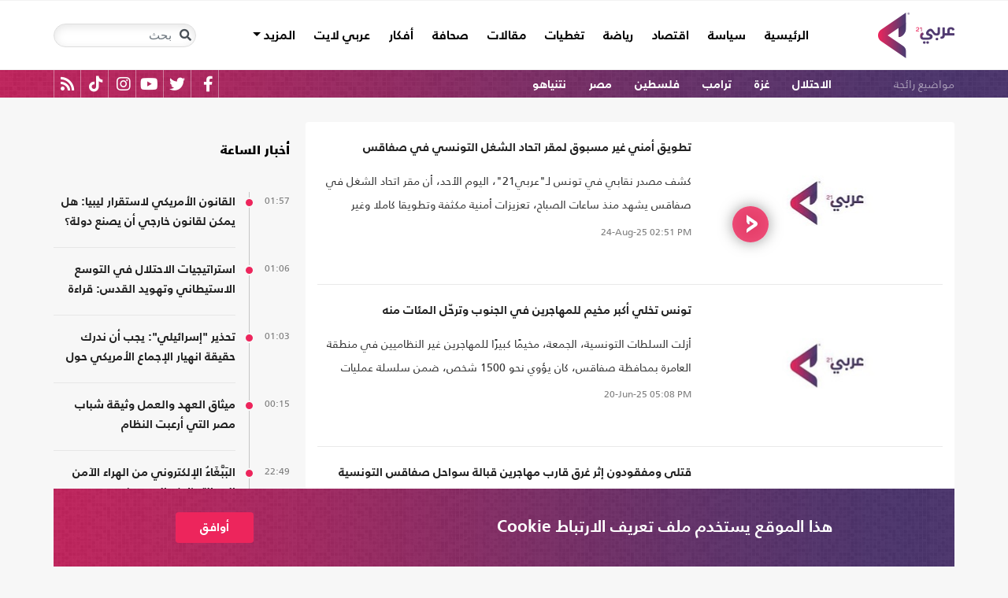

--- FILE ---
content_type: text/html; charset=utf-8
request_url: https://arabi21.com/stories/t/63056/0/%D8%B5%D9%81%D8%A7%D9%82%D8%B3
body_size: 17487
content:


<!DOCTYPE html>
<html dir="rtl" lang="ar">
<head>
    <!-- Basic meta tags -->
    <meta charset="UTF-8">
    <meta name="viewport" content="width=device-width, initial-scale=1">
	<meta name="facebook-domain-verification" content="luz82x5qryi1m8eprkdi7hsaxh0yoo" />
    <meta http-equiv="X-UA-Compatible" content="IE=edge">
    <meta name="rating" content="general">
    <!-- Basic meta tags -->
    <!-- Google Search meta tags -->
    <meta property="fb:pages" content="" />
    <meta name="robots" content="index, follow">
    <!-- Google Search meta tags -->
    
        <title>الكلمة المفتاحية/ صفاقس</title>
        <meta name="title" content="الكلمة المفتاحية/ صفاقس">
        <meta property="og:title" content="الكلمة المفتاحية/ صفاقس">
        <meta name="twitter:title" content="الكلمة المفتاحية/ صفاقس">
            <meta name="description" content="شاهد كل الأخبار عن صفاقس">
        <meta property="og:description" content="شاهد كل الأخبار عن صفاقس">
        <meta name="twitter:description" content="شاهد كل الأخبار عن صفاقس">

    <meta name="keywords" content="صفاقس">

    <!-- og meta tags -->
    <meta property="og:type" content="website">
    <meta property="og:url" content="/stories/t/63056/0/%D8%B5%D9%81%D8%A7%D9%82%D8%B3">
    <meta property="og:locale" content="ar_AR">
   
        <meta property="og:image" content="https://arabi21.com/App_Images/default-ar.png">
        <meta name="twitter:image" content="https://arabi21.com/App_Images/default-ar.png">
        <meta property="og:image:width" content="634">
        <meta property="og:image:height" content="357">
   
    <meta property="og:site_name" content="عربي21">
    <!-- og meta tags -->
    <!-- twitter meta tags -->
    <meta name="twitter:card" content="summary_large_image">
    <meta name="twitter:site" content="@Arabi21News">
    <meta name="twitter:creator" content="@Arabi21News">
    <meta name="twitter:image:alt" content="عربي21">
    <!-- twitter meta tags -->

    <link rel="canonical" href="https://arabi21.com/stories/t/63056/0/%D8%B5%D9%81%D8%A7%D9%82%D8%B3">
    <link rel="prev" href="https://arabi21.com/stories/t/63056/0/%D8%B5%D9%81%D8%A7%D9%82%D8%B2" />
    <link rel="next" href="https://arabi21.com/stories/t/63056/0/%D8%B5%D9%81%D8%A7%D9%82%D8%B4" />



    <link href='https://arabi21.com/Scripts/jquery.min.js' rel='preload' as='script'>
<link href='https://arabi21.com/Scripts/jquery.marquee.js' rel='preload' as='script'>
<link href='https://arabi21.com/Scripts/framework.bundle.min.js' rel='preload' as='script'>
<link href='https://arabi21.com/Scripts/scripts.js' rel='preload' as='script'>

    <link href='https://arabi21.com/Content/css/bootstrap.min.css' rel='preload' as='style'>
<link href='https://arabi21.com/Content/css/fontawesome.min.css' rel='preload' as='style'>
<link href='https://arabi21.com/Content/css/slick.css' rel='preload' as='style'>

    
    <link href="https://arabi21.com/Content/css/shared-rtl.css" rel="preload" as="style" />

    <link rel="preload" href="/App_Images/logo.png" as="image">
    <link rel="icon" type="image/png" sizes="22x36" href="/App_Images/fav.png">
    <!-- Head Styles -->
    <link href="https://arabi21.com/Content/css/bootstrap.min.css" rel="stylesheet"/>
<link href="https://arabi21.com/Content/css/fontawesome.min.css" rel="stylesheet"/>
<link href="https://arabi21.com/Content/css/slick.css" rel="stylesheet"/>

    
    <link href="/Content/css/shared-rtl.css" rel="stylesheet">

    <!-- Head Styles -->

    <script type='application/ld+json'>
        {
                    "@context":"http://schema.org",
        "@type":"WebSite",
        "@id":"#website",
        "url":"https://arabi21.com",
        "name":"عربي21",
        "image": {
                        "@type": "ImageObject",
        "url": "https://arabi21.com/App_Images/logo.png"
        },
        "sameAs": [
        "https://www.facebook.com/Arabi21News/",
        "https://twitter.com/Arabi21News",
        "https://www.youtube.com/user/Arabi21News",
        "https://www.instagram.com/Arabi21News/"
        ]
        }
    </script>

 <!-- Meta Pixel Code -->
<script type="44bc475b81b293caa9a23826-text/javascript">
!function(f,b,e,v,n,t,s)
{if(f.fbq)return;n=f.fbq=function(){n.callMethod?
n.callMethod.apply(n,arguments):n.queue.push(arguments)};
if(!f._fbq)f._fbq=n;n.push=n;n.loaded=!0;n.version='2.0';
n.queue=[];t=b.createElement(e);t.async=!0;
t.src=v;s=b.getElementsByTagName(e)[0];
s.parentNode.insertBefore(t,s)}(window, document,'script',
'https://connect.facebook.net/en_US/fbevents.js');
fbq('init', '728293630865515');
fbq('track', 'PageView');
</script>
<noscript><img height="1" width="1" style="display:none"
src="https://www.facebook.com/tr?id=728293630865515&ev=PageView&noscript=1"
/></noscript>
<!-- End Meta Pixel Code -->

<!-- Microsoft Clarity Code -->
<script type="44bc475b81b293caa9a23826-text/javascript">
    (function(c,l,a,r,i,t,y){
        c[a]=c[a]||function(){(c[a].q=c[a].q||[]).push(arguments)};
        t=l.createElement(r);t.async=1;t.src="https://www.clarity.ms/tag/"+i;
        y=l.getElementsByTagName(r)[0];y.parentNode.insertBefore(t,y);
    })(window, document, "clarity", "script", "g1lncc1xyd");
</script>
<!-- Microsoft Clarity Code -->

<!-- Yandex.Metrika counter -->
<script type="44bc475b81b293caa9a23826-text/javascript">
   (function(m,e,t,r,i,k,a){m[i]=m[i]||function(){(m[i].a=m[i].a||[]).push(arguments)};
   m[i].l=1*new Date();
   for (var j = 0; j < document.scripts.length; j++) {if (document.scripts[j].src === r) { return; }}
   k=e.createElement(t),a=e.getElementsByTagName(t)[0],k.async=1,k.src=r,a.parentNode.insertBefore(k,a)})
   (window, document, "script", "https://mc.yandex.ru/metrika/tag.js", "ym");

   ym(92872315, "init", {
        clickmap:true,
        trackLinks:true,
        accurateTrackBounce:true,
        webvisor:true
   });
</script>
<noscript><div><img src="https://mc.yandex.ru/watch/92872315" style="position:absolute; left:-9999px;" alt="" /></div></noscript>
<!-- /Yandex.Metrika counter -->
<meta name="yandex-verification" content="a505db67cc52935e" />


<!-- Google tag (gtag.js) -->
<script async src="https://www.googletagmanager.com/gtag/js?id=AW-11130728741" type="44bc475b81b293caa9a23826-text/javascript"></script>
<script type="44bc475b81b293caa9a23826-text/javascript">
  window.dataLayer = window.dataLayer || [];
  function gtag(){dataLayer.push(arguments);}
  gtag('js', new Date());

  gtag('config', 'AW-11130728741');
</script>


<!-- Event snippet for Website traffic conversion page -->
<script type="44bc475b81b293caa9a23826-text/javascript">
  gtag('event', 'conversion', {'send_to': 'AW-11130728741/ewd3CLfv9JUYEKXixbsp'});
</script>


<!-- Meta Pixel Code -->
<script type="44bc475b81b293caa9a23826-text/javascript">
!function(f,b,e,v,n,t,s)
{if(f.fbq)return;n=f.fbq=function(){n.callMethod?
n.callMethod.apply(n,arguments):n.queue.push(arguments)};
if(!f._fbq)f._fbq=n;n.push=n;n.loaded=!0;n.version='2.0';
n.queue=[];t=b.createElement(e);t.async=!0;
t.src=v;s=b.getElementsByTagName(e)[0];
s.parentNode.insertBefore(t,s)}(window, document,'script',
'https://connect.facebook.net/en_US/fbevents.js');
fbq('init', '731673331784798');
fbq('track', 'PageView');
</script>
<noscript><img height="1" width="1" style="display:none"
src="https://www.facebook.com/tr?id=731673331784798&ev=PageView&noscript=1"
/></noscript>
<!-- End Meta Pixel Code -->


<!-- Google tag (gtag.js) -->
<script async src="https://www.googletagmanager.com/gtag/js?id=G-9M4TRH1DP7" type="44bc475b81b293caa9a23826-text/javascript"></script>
<script type="44bc475b81b293caa9a23826-text/javascript">
  window.dataLayer = window.dataLayer || [];
  function gtag(){dataLayer.push(arguments);}
  gtag('js', new Date());

  gtag('config', 'G-9M4TRH1DP7');
</script>

<script async src="https://pagead2.googlesyndication.com/pagead/js/adsbygoogle.js?client=ca-pub-6831848996847337" crossorigin="anonymous" type="44bc475b81b293caa9a23826-text/javascript"></script>    

    <script type="44bc475b81b293caa9a23826-text/javascript">
        (function (i, s, o, g, r, a, m) {
            i['GoogleAnalyticsObject'] = r; i[r] = i[r] || function () {
                (i[r].q = i[r].q || []).push(arguments)
            }, i[r].l = 1 * new Date(); a = s.createElement(o),
                m = s.getElementsByTagName(o)[0]; a.async = 1; a.src = g; m.parentNode.insertBefore(a, m)
        })(window, document, 'script', '//www.google-analytics.com/analytics.js', 'ga');

        ga('create', 'UA-47577247-1', 'auto', { allowLinker: true });
        ga('require', 'linker');
        ga('linker:autoLink', ['arabi21.com']);
        ga('require', 'displayfeatures');
        ga('send', 'pageview');


    </script>
    <style>
        .cookes {
            background-image: url(/../../App_Images/bg.png);
            background-position: center;
            background-size: contain;
        }

            .cookes .text {
                color: white;
            }

                .cookes .text .first-l {
                    font-weight: bold;
                    margin-bottom: 5px;
                    font-family: "Bold";
                    font-size: 1.4rem;
                    color: white;
                }

                .cookes .text .secound-l {
                    margin-bottom: 5px;
                    font-size: 0.9rem;
                    color: white;
                }

                .cookes .text a {
                    text-decoration: none;
                    color: white;
                    font-weight: bolder;
                }

            .cookes button {
                background-color: #ed255c;
                color: white;
                font-weight: 600;
                font-family: "Bold";
            }
        .count-badge {
            cursor: pointer;
        }
    </style>
</head>


<body>


    <header class="header bg-white z-index-high position-relative mb-30">
            <div class="C_AD border-0 bg-white pb-0" id="C0">
                
            </div>
        

<nav class="navbar navbar-expand-lg position-relative px-2 px-lg-0 ">
    <div class="container">
        <a class="navbar-brand mx-0" href="/">
            <img src="/App_Images/logo.png" alt="عربي21" width="97"
                         height="58">
        </a>
        <button class="navbar-toggler ml-3 mr-auto" type="button" data-toggle="collapse" data-target="#navbarSupportedContent" aria-controls="navbarSupportedContent" aria-expanded="false" aria-label="Toggle navigation">
            <span class="navbar-toggler-icon"></span>
        </button>
        <button class="navbar-toggler search-toggler py-10" type="button" data-toggle="collapse" data-target="#navbarSearch" aria-controls="navbarSearch" aria-expanded="false" aria-label="Toggle navigation">
            <i class="fa fa-search fa-lg"></i>
        </button>

        <div class="row no-gutters justify-content-between p-3 p-lg-0 bg-white d-none d-lg-flex">
            <ul class="navbar-nav pt-lg-2 pt-xl-1">
                <li class="nav-item">
                    <a id="homelink" class="nav-link py-0 " href="/">الرئيسية <span class="sr-only">(current)</span></a>
                </li>
                    <li class="nav-item">
                        <a id="cat-1" class="nav-link py-0 " href="/stories/c/1/0/%D8%B3%D9%8A%D8%A7%D8%B3%D8%A9">
                            سياسة
                        </a>
                    </li>
                    <li class="nav-item">
                        <a id="cat-4" class="nav-link py-0 " href="/stories/c/4/0/%D8%A7%D9%82%D8%AA%D8%B5%D8%A7%D8%AF">
                            اقتصاد
                        </a>
                    </li>
                    <li class="nav-item">
                        <a id="cat-3" class="nav-link py-0 " href="/stories/c/3/0/%D8%B1%D9%8A%D8%A7%D8%B6%D8%A9">
                            رياضة
                        </a>
                    </li>
                        <li class="nav-item">
                            <a id="coverlink" class="nav-link py-0 " href="/AllCoverages">
                                تغطيات
                            </a>
                        </li>
                    <li class="nav-item">
                        <a id="cat-2" class="nav-link py-0 " href="/stories/c/2/0/%D9%85%D9%82%D8%A7%D9%84%D8%A7%D8%AA">
                            مقالات
                        </a>
                    </li>
                    <li class="nav-item">
                        <a id="cat-10" class="nav-link py-0 " href="/stories/c/10/0/%D8%B5%D8%AD%D8%A7%D9%81%D8%A9">
                            صحافة
                        </a>
                    </li>
                    <li class="nav-item">
                        <a id="cat-17" class="nav-link py-0 " href="/stories/c/17/0/%D8%A3%D9%81%D9%83%D8%A7%D8%B1">
                            أفكار
                        </a>
                    </li>
                        <li class="nav-item">
                            <a id="cat-23" class="nav-link py-0 " href="https://lite.arabi21.com">
                                عربي لايت
                            </a>
                        </li>

                <li class="nav-item dropdown">
                    <a class="nav-link dropdown-toggle py-0 " href="#" id="navbarDropdown" role="button" data-toggle="dropdown" aria-haspopup="true" aria-expanded="false">
                        المزيد
                    </a>
                    <div class="dropdown-menu" aria-labelledby="navbarDropdown">
                            <a id="cat-12" class="dropdown-item text-right d-block px-3 mb-3" href="/stories/c/12/0/%D8%B9%D8%A7%D9%84%D9%85-%D8%A7%D9%84%D9%81%D9%86">
                                عالم الفن
                            </a>
                            <a id="cat-13" class="dropdown-item text-right d-block px-3 mb-3" href="/stories/c/13/0/%D8%AA%D9%83%D9%86%D9%88%D9%84%D9%88%D8%AC%D9%8A%D8%A7">
                                تكنولوجيا
                            </a>
                            <a id="cat-14" class="dropdown-item text-right d-block px-3 mb-3" href="/stories/c/14/0/%D8%B5%D8%AD%D8%A9">
                                صحة
                            </a>
                            <a id="cat-7" class="dropdown-item text-right d-block px-3 mb-3" href="/stories/c/7/0/%D9%85%D8%AF%D9%88%D9%86%D8%A7%D8%AA-%D8%B9%D8%B1%D8%A8%D9%8A21">
                                مدونات عربي21
                            </a>
                            <a id="cat-18" class="dropdown-item text-right d-block px-3 mb-3" href="/stories/c/18/0/%D8%B9%D8%B1%D8%A8%D9%8A21-TV">
                                عربي21 TV
                            </a>
                            <a id="cat-19" class="dropdown-item text-right d-block px-3 mb-3" href="/stories/c/19/0/%D8%AB%D9%82%D8%A7%D9%81%D8%A9-%D9%88%D8%A3%D8%AF%D8%A8">
                                ثقافة وأدب
                            </a>
                            <a id="cat-20" class="dropdown-item text-right d-block px-3 mb-3" href="/stories/c/20/0/%D8%AA%D9%81%D8%A7%D8%B9%D9%84%D9%8A">
                                تفاعلي
                            </a>
                            <a id="cat-21" class="dropdown-item text-right d-block px-3 mb-3" href="/stories/c/21/0/%D8%AA%D8%B1%D9%83%D9%8A%D8%A721">
                                تركيا21
                            </a>
                            <a id="cat-22" class="dropdown-item text-right d-block px-3 mb-3" href="/stories/c/22/0/%D9%81%D9%84%D8%B3%D8%B7%D9%8A%D9%86-%D8%A7%D9%84%D8%A3%D8%B1%D8%B6-%D9%88%D8%A7%D9%84%D9%87%D9%88%D9%8A%D8%A9">
                                فلسطين الأرض والهوية
                            </a>
                    </div>
                </li>
            </ul>

        </div>

        <div class="collapse shadow menu-mob row no-gutters justify-content-between p-3 p-lg-0 bg-white d-lg-none w-75" id="navbarSupportedContent">
            <ul class="navbar-nav pr-0 w-100">
                <li class="nav-item mb-3">
                    <a class="nav-link py-0 w-100 " href="/">الرئيسية <span class="sr-only">(current)</span></a>
                </li>
                    <li class="nav-item mb-3">
                        <a class="nav-link py-0 w-100 " href="/stories/c/1/0/%D8%B3%D9%8A%D8%A7%D8%B3%D8%A9">
                            سياسة
                        </a>
                    </li>
                    <li class="nav-item mb-3">
                        <a class="nav-link py-0 w-100 " href="/stories/c/4/0/%D8%A7%D9%82%D8%AA%D8%B5%D8%A7%D8%AF">
                            اقتصاد
                        </a>
                    </li>
                    <li class="nav-item mb-3">
                        <a class="nav-link py-0 w-100 " href="/stories/c/3/0/%D8%B1%D9%8A%D8%A7%D8%B6%D8%A9">
                            رياضة
                        </a>
                    </li>
                        <li class="nav-item mb-3">
                            <a class="nav-link py-0 w-100 " href="/AllCoverages">
                                تغطيات
                            </a>
                        </li>
                    <li class="nav-item mb-3">
                        <a class="nav-link py-0 w-100 " href="/stories/c/2/0/%D9%85%D9%82%D8%A7%D9%84%D8%A7%D8%AA">
                            مقالات
                        </a>
                    </li>
                    <li class="nav-item mb-3">
                        <a class="nav-link py-0 w-100 " href="/stories/c/10/0/%D8%B5%D8%AD%D8%A7%D9%81%D8%A9">
                            صحافة
                        </a>
                    </li>
                    <li class="nav-item mb-3">
                        <a class="nav-link py-0 w-100 " href="/stories/c/17/0/%D8%A3%D9%81%D9%83%D8%A7%D8%B1">
                            أفكار
                        </a>
                    </li>
                        <li class="nav-item mb-3">
                            <a class="nav-link py-0 w-100 " href="https://lite.arabi21.com">
                                عربي لايت
                            </a>
                        </li>
                    <li class="nav-item mb-3">
                        <a class="nav-link py-0 w-100 " href="/stories/c/12/0/%D8%B9%D8%A7%D9%84%D9%85-%D8%A7%D9%84%D9%81%D9%86">
                            عالم الفن
                        </a>
                    </li>
                    <li class="nav-item mb-3">
                        <a class="nav-link py-0 w-100 " href="/stories/c/13/0/%D8%AA%D9%83%D9%86%D9%88%D9%84%D9%88%D8%AC%D9%8A%D8%A7">
                            تكنولوجيا
                        </a>
                    </li>
                    <li class="nav-item mb-3">
                        <a class="nav-link py-0 w-100 " href="/stories/c/14/0/%D8%B5%D8%AD%D8%A9">
                            صحة
                        </a>
                    </li>
                    <li class="nav-item mb-3">
                        <a class="nav-link py-0 w-100 " href="/stories/c/7/0/%D9%85%D8%AF%D9%88%D9%86%D8%A7%D8%AA-%D8%B9%D8%B1%D8%A8%D9%8A21">
                            مدونات عربي21
                        </a>
                    </li>
                    <li class="nav-item mb-3">
                        <a class="nav-link py-0 w-100 " href="/stories/c/18/0/%D8%B9%D8%B1%D8%A8%D9%8A21-TV">
                            عربي21 TV
                        </a>
                    </li>
                    <li class="nav-item mb-3">
                        <a class="nav-link py-0 w-100 " href="/stories/c/19/0/%D8%AB%D9%82%D8%A7%D9%81%D8%A9-%D9%88%D8%A3%D8%AF%D8%A8">
                            ثقافة وأدب
                        </a>
                    </li>
                    <li class="nav-item mb-3">
                        <a class="nav-link py-0 w-100 " href="/stories/c/20/0/%D8%AA%D9%81%D8%A7%D8%B9%D9%84%D9%8A">
                            تفاعلي
                        </a>
                    </li>
                    <li class="nav-item mb-3">
                        <a class="nav-link py-0 w-100 " href="/stories/c/21/0/%D8%AA%D8%B1%D9%83%D9%8A%D8%A721">
                            تركيا21
                        </a>
                    </li>
                    <li class="nav-item mb-3">
                        <a class="nav-link py-0 w-100 " href="/stories/c/22/0/%D9%81%D9%84%D8%B3%D8%B7%D9%8A%D9%86-%D8%A7%D9%84%D8%A3%D8%B1%D8%B6-%D9%88%D8%A7%D9%84%D9%87%D9%88%D9%8A%D8%A9">
                            فلسطين الأرض والهوية
                        </a>
                    </li>
                <li class="nav-item mb-3">
                    <a class="nav-link py-0 w-100 " href="/AllVots">
                        أرشيف الاستطلاعات
                    </a>
                </li>

            </ul>

        </div>
        <form class="form-inline my-2 my-lg-0 row no-gutters d-none d-lg-flex" action="https://arabi21.com/Story/AdvancedSearch" method="get">
            <div class="input-group rounded">
                <div class="input-group-prepend position-absolute z-index-high">
                    <button class="btn my-2 my-sm-0 input-group-text border-0 bg-transparent p-2" id="basic-addon1" type="submit" aria-label="Toggle navigation"><i class="fa fa-search"></i></button>
                </div>
                <input class="form-control search-input" name="keyword" id="keyword" type="search" aria-label="Search" placeholder="بحث" onfocus="if (!window.__cfRLUnblockHandlers) return false; this.placeholder=''" onblur="if (!window.__cfRLUnblockHandlers) return false; this.placeholder='بحث'" aria-describedby="basic-addon1" data-cf-modified-44bc475b81b293caa9a23826-="">
            </div>
        </form>
            <form style="top: 100%;left: 0;right: 0;" class="form-inline m-0 w-100 position-absolute collapse d-lg-none" action="https://arabi21.com/Story/AdvancedSearch" method="get" id="navbarSearch">
                <div class="container p-3 z-index-high shadow mx-auto input-group w-100 bg-white">
                    <div class="input-group-prepend position-absolute z-index-high">
                        <button class="btn my-0 input-group-text border-0 bg-transparent p-2" id="basic-addon2" type="submit"><i class="fa fa-search"></i></button>
                    </div>
                    <input class="form-control search-input" name="keyword" id="keyword1" type="search" aria-label="Search" placeholder="بحث" onfocus="if (!window.__cfRLUnblockHandlers) return false; this.placeholder=''" onblur="if (!window.__cfRLUnblockHandlers) return false; this.placeholder='بحث'" aria-describedby="basic-addon2" data-cf-modified-44bc475b81b293caa9a23826-="">
                </div>
            </form>
    </div>
</nav>



        
<div class="popular-container mh-100 d-print-none">

    <div class="container amp-container d-flex flex-wrap justify-content-between px-1 px-md-3">
        <ul class="p-0 m-0 col-12 col-md px-0 list-unstyled h-30 overflow-hidden">
            <li class="popular-topics d-inline-block">مواضيع رائجة</li>
                <li class="d-inline-block"><a class="text-white popular-topic text-decoration-none" href="/stories/t/49817/0/%D8%A7%D9%84%D8%A7%D8%AD%D8%AA%D9%84%D8%A7%D9%84">الاحتلال</a></li>
                <li class="d-inline-block"><a class="text-white popular-topic text-decoration-none" href="/stories/t/49452/0/%D8%BA%D8%B2%D8%A9">غزة</a></li>
                <li class="d-inline-block"><a class="text-white popular-topic text-decoration-none" href="/stories/t/85807/0/%D8%AA%D8%B1%D8%A7%D9%85%D8%A8">ترامب</a></li>
                <li class="d-inline-block"><a class="text-white popular-topic text-decoration-none" href="/stories/t/49353/0/%D9%81%D9%84%D8%B3%D8%B7%D9%8A%D9%86">فلسطين</a></li>
                <li class="d-inline-block"><a class="text-white popular-topic text-decoration-none" href="/stories/t/49232/0/%D9%85%D8%B5%D8%B1">مصر</a></li>
                <li class="d-inline-block"><a class="text-white popular-topic text-decoration-none" href="/stories/t/49565/0/%D9%86%D8%AA%D9%86%D9%8A%D8%A7%D9%87%D9%88">نتنياهو</a></li>
        </ul>
        
        <div class="d-inline-flex flex-row-reverse social-icons col-auto px-0 mr-auto">
            <span class="social-icon d-inline-block text-center">
                <a href="/feed" class="rss" target="_blank" title="RSS عربي21">
                    <i class="fas fa-rss text-white fa-lg"></i>
                </a>
            </span>
            <span class="social-icon d-inline-block px-2">
                    <a href="https://www.tiktok.com/@arabi21news" class="tiktok" target="_blank" title="عربي21 على تيك توك">
                        <i class="fab fa-tiktok text-white fa-lg"></i>
                    </a>
                </span>
                <span class="social-icon d-inline-block px-2">
                    <a href="https://www.instagram.com/Arabi21News" class="instagram" target="_blank" title="عربي21 على انستغرام">
                        <i class="fab fa-instagram text-white fa-lg"></i>
                    </a>
                </span>
            <span class="social-icon d-inline-block px-2">
                <a href="https://www.youtube.com/user/Arabi21News" class="youtube" target="_blank" title="عربي21 على يوتيوب">
                    <i class="fab fa-youtube text-white fa-lg"></i>
                </a>
            </span>
            <span class="social-icon d-inline-block px-2">
                <a href="https://twitter.com/Arabi21News" class="twitter" target="_blank" title="عربي21 على تويتر">
                    <i class="fab fa-twitter text-white fa-lg"></i>
                </a>
            </span>
            <span class="social-icon d-inline-block px-2">
                <a href="https://www.facebook.com/Arabi21News/" class="facebook" target="_blank" title="عربي21 على فيسبوك">
                    <i class="fab fa-facebook-f text-white fa-lg"></i>
                </a>
            </span>
        </div>
    </div>
</div>


        
    </header>
    <div class="container">
        

        <div class="row no-gutters justify-content-between">
            
            





<div class="col-12 col-xl news-section row no-gutters justify-content-start py-0 align-content-start bg-white rounded px-3 mb-10" id="pagingdiv">
   
   

                <div class="row no-gutters py-20 border-b-1 w-100 mw-160">
                    <div class="position-relative col-auto mx-auto">
                        <a class="Video-1-r" href="/story/1702569/%D8%AA%D8%B7%D9%88%D9%8A%D9%82-%D8%A3%D9%85%D9%86%D9%8A-%D8%BA%D9%8A%D8%B1-%D9%85%D8%B3%D8%A8%D9%88%D9%82-%D9%84%D9%85%D9%82%D8%B1-%D8%A7%D8%AA%D8%AD%D8%A7%D8%AF-%D8%A7%D9%84%D8%B4%D8%BA%D9%84-%D8%A7%D9%84%D8%AA%D9%88%D9%86%D8%B3%D9%8A-%D9%81%D9%8A-%D8%B5%D9%81%D8%A7%D9%82%D8%B3">
                                <picture>
                                    
                                    <source media="(min-width: 1200px)" data-srcset="https://i.arabi21.com/arabi21/294x165/320232222130856505014.jpg">
                                    <source media="(min-width: 768px)" data-srcset="https://i.arabi21.com/arabi21/266x149/320232222130856505014.jpg">
                                    <source media="(min-width: 300px)" data-srcset="https://i.arabi21.com/arabi21/160x90/320232222130856505014.jpg">
                                    <source data-srcset="https://i.arabi21.com/arabi21/294x165/320232222130856505014.jpg">
                                    <img class="img-fluid lazy" data-size="ti"
                                         src="/App_Images/295x166.png" alt="مبنى اتحاد الشغل في تونس الاناضول" title="تطويق أمني غير مسبوق لمقر اتحاد الشغل التونسي في صفاقس" width="294" height="165">
                                </picture>
                        </a>
                    </div>
                    <div class="headline-block mb-0 col border-0 py-0 pl-0">
                        <h3 class="mb-3">
                            <a href="/story/1702569/%D8%AA%D8%B7%D9%88%D9%8A%D9%82-%D8%A3%D9%85%D9%86%D9%8A-%D8%BA%D9%8A%D8%B1-%D9%85%D8%B3%D8%A8%D9%88%D9%82-%D9%84%D9%85%D9%82%D8%B1-%D8%A7%D8%AA%D8%AD%D8%A7%D8%AF-%D8%A7%D9%84%D8%B4%D8%BA%D9%84-%D8%A7%D9%84%D8%AA%D9%88%D9%86%D8%B3%D9%8A-%D9%81%D9%8A-%D8%B5%D9%81%D8%A7%D9%82%D8%B3" class="headline-17 h-767-auto h-auto clip-3 mh-100">
                                تطويق أمني غير مسبوق لمقر اتحاد الشغل التونسي في صفاقس
                            </a>
                        </h3>
                        <p class="inner-brief d-none d-md-block not-d-box mb-2">كشف مصدر نقابي في تونس لـ&quot;عربي21&quot;، اليوم الأحد، أن مقر اتحاد الشغل في صفاقس يشهد منذ ساعات الصباح، تعزيزات أمنية مكثفة وتطويقا كاملا وغير مسبوق..</p>
                        <div class="mt-5 d-none d-md-block"><div dir='ltr'><span class='date'>24-Aug-25</span><span class='time'> 02:51 PM</span></div></div>
                    </div>
                </div>
                <div class="row no-gutters py-20 border-b-1 w-100 mw-160">
                    <div class="position-relative col-auto mx-auto">
                        <a class="" href="/story/1689441/%D8%AA%D9%88%D9%86%D8%B3-%D8%AA%D8%AE%D9%84%D9%8A-%D8%A3%D9%83%D8%A8%D8%B1-%D9%85%D8%AE%D9%8A%D9%85-%D9%84%D9%84%D9%85%D9%87%D8%A7%D8%AC%D8%B1%D9%8A%D9%86-%D9%81%D9%8A-%D8%A7%D9%84%D8%AC%D9%86%D9%88%D8%A8-%D9%88%D8%AA%D8%B1%D8%AD%D9%84-%D8%A7%D9%84%D9%85%D8%A6%D8%A7%D8%AA-%D9%85%D9%86%D9%87">
                                <picture>
                                    
                                    <source media="(min-width: 1200px)" data-srcset="https://i.arabi21.com/arabi21/294x165/7202319182515559326807.jpg">
                                    <source media="(min-width: 768px)" data-srcset="https://i.arabi21.com/arabi21/266x149/7202319182515559326807.jpg">
                                    <source media="(min-width: 300px)" data-srcset="https://i.arabi21.com/arabi21/160x90/7202319182515559326807.jpg">
                                    <source data-srcset="https://i.arabi21.com/arabi21/294x165/7202319182515559326807.jpg">
                                    <img class="img-fluid lazy" data-size="ti"
                                         src="/App_Images/295x166.png" alt="مهاجرين غير نظاميين تونس- جيتي" title="تونس تخلي أكبر مخيم للمهاجرين في الجنوب وترحّل المئات منه" width="294" height="165">
                                </picture>
                        </a>
                    </div>
                    <div class="headline-block mb-0 col border-0 py-0 pl-0">
                        <h3 class="mb-3">
                            <a href="/story/1689441/%D8%AA%D9%88%D9%86%D8%B3-%D8%AA%D8%AE%D9%84%D9%8A-%D8%A3%D9%83%D8%A8%D8%B1-%D9%85%D8%AE%D9%8A%D9%85-%D9%84%D9%84%D9%85%D9%87%D8%A7%D8%AC%D8%B1%D9%8A%D9%86-%D9%81%D9%8A-%D8%A7%D9%84%D8%AC%D9%86%D9%88%D8%A8-%D9%88%D8%AA%D8%B1%D8%AD%D9%84-%D8%A7%D9%84%D9%85%D8%A6%D8%A7%D8%AA-%D9%85%D9%86%D9%87" class="headline-17 h-767-auto h-auto clip-3 mh-100">
                                تونس تخلي أكبر مخيم للمهاجرين في الجنوب وترحّل المئات منه
                            </a>
                        </h3>
                        <p class="inner-brief d-none d-md-block not-d-box mb-2">أزلت السلطات التونسية، الجمعة، مخيمًا كبيرًا للمهاجرين غير النظاميين في منطقة العامرة بمحافظة صفاقس، كان يؤوي نحو 1500 شخص، ضمن سلسلة عمليات أمنية مستمرة</p>
                        <div class="mt-5 d-none d-md-block"><div dir='ltr'><span class='date'>20-Jun-25</span><span class='time'> 05:08 PM</span></div></div>
                    </div>
                </div>
                <div class="row no-gutters py-20 border-b-1 w-100 mw-160">
                    <div class="position-relative col-auto mx-auto">
                        <a class="" href="/story/1677518/%D9%82%D8%AA%D9%84%D9%89-%D9%88%D9%85%D9%81%D9%82%D9%88%D8%AF%D9%88%D9%86-%D8%A5%D8%AB%D8%B1-%D8%BA%D8%B1%D9%82-%D9%82%D8%A7%D8%B1%D8%A8-%D9%85%D9%87%D8%A7%D8%AC%D8%B1%D9%8A%D9%86-%D9%82%D8%A8%D8%A7%D9%84%D8%A9-%D8%B3%D9%88%D8%A7%D8%AD%D9%84-%D8%B5%D9%81%D8%A7%D9%82%D8%B3-%D8%A7%D9%84%D8%AA%D9%88%D9%86%D8%B3%D9%8A%D8%A9">
                                <picture>
                                    
                                    <source media="(min-width: 1200px)" data-srcset="https://i.arabi21.com/arabi21/294x165/102020584413118.jpg">
                                    <source media="(min-width: 768px)" data-srcset="https://i.arabi21.com/arabi21/266x149/102020584413118.jpg">
                                    <source media="(min-width: 300px)" data-srcset="https://i.arabi21.com/arabi21/160x90/102020584413118.jpg">
                                    <source data-srcset="https://i.arabi21.com/arabi21/294x165/102020584413118.jpg">
                                    <img class="img-fluid lazy" data-size="ti"
                                         src="/App_Images/295x166.png" alt="هجرة غرق مهاجرون غرق الاناضول" title="قتلى ومفقودون إثر غرق قارب مهاجرين قبالة سواحل صفاقس التونسية" width="294" height="165">
                                </picture>
                        </a>
                    </div>
                    <div class="headline-block mb-0 col border-0 py-0 pl-0">
                        <h3 class="mb-3">
                            <a href="/story/1677518/%D9%82%D8%AA%D9%84%D9%89-%D9%88%D9%85%D9%81%D9%82%D9%88%D8%AF%D9%88%D9%86-%D8%A5%D8%AB%D8%B1-%D8%BA%D8%B1%D9%82-%D9%82%D8%A7%D8%B1%D8%A8-%D9%85%D9%87%D8%A7%D8%AC%D8%B1%D9%8A%D9%86-%D9%82%D8%A8%D8%A7%D9%84%D8%A9-%D8%B3%D9%88%D8%A7%D8%AD%D9%84-%D8%B5%D9%81%D8%A7%D9%82%D8%B3-%D8%A7%D9%84%D8%AA%D9%88%D9%86%D8%B3%D9%8A%D8%A9" class="headline-17 h-767-auto h-auto clip-3 mh-100">
                                قتلى ومفقودون إثر غرق قارب مهاجرين قبالة سواحل صفاقس التونسية
                            </a>
                        </h3>
                        <p class="inner-brief d-none d-md-block not-d-box mb-2">بدأت قوات خفر السواحل والقوات البحرية التونسية بعمليات البحث عن مفقودين محتملين..
</p>
                        <div class="mt-5 d-none d-md-block"><div dir='ltr'><span class='date'>28-Apr-25</span><span class='time'> 12:14 PM</span></div></div>
                    </div>
                </div>
                <div class="row no-gutters py-20 border-b-1 w-100 mw-160">
                    <div class="position-relative col-auto mx-auto">
                        <a class="" href="/story/1561366/%D8%A7%D9%84%D9%85%D8%B3%D8%AA%D8%B4%D8%A7%D8%B1-%D8%A7%D9%84%D8%A5%D8%B9%D9%84%D8%A7%D9%85%D9%8A-%D9%84%D9%84%D8%BA%D9%86%D9%88%D8%B4%D9%8A-%D9%8A%D9%86%D8%AA%D9%82%D8%AF-%D8%AA%D9%87%D9%85%D9%8A%D8%B4-%D8%B9%D8%A7%D8%A6%D9%84%D8%A9-%D8%A7%D9%84%D8%B2%D9%88%D8%A7%D8%B1%D9%8A-%D9%85%D9%86-%D8%A7%D9%84%D8%B3%D9%84%D8%B7%D8%A7%D8%AA-%D8%A7%D9%84%D8%AA%D9%88%D9%86%D8%B3%D9%8A%D8%A9">
                                <picture>
                                    
                                    <source media="(min-width: 1200px)" data-srcset="https://i.arabi21.com/arabi21/294x165/2201921205038317.jpg">
                                    <source media="(min-width: 768px)" data-srcset="https://i.arabi21.com/arabi21/266x149/2201921205038317.jpg">
                                    <source media="(min-width: 300px)" data-srcset="https://i.arabi21.com/arabi21/160x90/2201921205038317.jpg">
                                    <source data-srcset="https://i.arabi21.com/arabi21/294x165/2201921205038317.jpg">
                                    <img class="img-fluid lazy" data-size="ti"
                                         src="/App_Images/295x166.png" alt="راشد الغنوشي- جيتي" title="المستشار الإعلامي للغنوشي ينتقد &quot;تهميش&quot; عائلة الزواري من السلطات التونسية" width="294" height="165">
                                </picture>
                        </a>
                    </div>
                    <div class="headline-block mb-0 col border-0 py-0 pl-0">
                        <h3 class="mb-3">
                            <a href="/story/1561366/%D8%A7%D9%84%D9%85%D8%B3%D8%AA%D8%B4%D8%A7%D8%B1-%D8%A7%D9%84%D8%A5%D8%B9%D9%84%D8%A7%D9%85%D9%8A-%D9%84%D9%84%D8%BA%D9%86%D9%88%D8%B4%D9%8A-%D9%8A%D9%86%D8%AA%D9%82%D8%AF-%D8%AA%D9%87%D9%85%D9%8A%D8%B4-%D8%B9%D8%A7%D8%A6%D9%84%D8%A9-%D8%A7%D9%84%D8%B2%D9%88%D8%A7%D8%B1%D9%8A-%D9%85%D9%86-%D8%A7%D9%84%D8%B3%D9%84%D8%B7%D8%A7%D8%AA-%D8%A7%D9%84%D8%AA%D9%88%D9%86%D8%B3%D9%8A%D8%A9" class="headline-17 h-767-auto h-auto clip-3 mh-100">
                                المستشار الإعلامي للغنوشي ينتقد &quot;تهميش&quot; عائلة الزواري من السلطات التونسية
                            </a>
                        </h3>
                        <p class="inner-brief d-none d-md-block not-d-box mb-2">وجّه المستشار الإعلامي لرئيس حركة النهضة، راشد الغنوشي، ماهر المذيوب، جُملة من الانتقادات للسلطات التونسية، من قبيل ما اعتبره &quot;تهميشا&quot; منهم، لعائلة خبير الطيران التونسي وعضو حركة المقاومة الفلسطينية حماس، محمد الزواري.</p>
                        <div class="mt-5 d-none d-md-block"><div dir='ltr'><span class='date'>22-Dec-23</span><span class='time'> 06:47 PM</span></div></div>
                    </div>
                </div>
                <div class="row no-gutters py-20 border-b-1 w-100 mw-160">
                    <div class="position-relative col-auto mx-auto">
                        <a class="" href="/story/1540402/%D8%B4%D8%B1%D8%A8%D8%AA-%D8%A7%D9%84%D8%A8%D9%88%D9%84-%D9%84%D8%A3%D8%A8%D9%82%D9%89-%D8%AD%D9%8A%D8%A7-%D9%82%D8%B5%D8%B5-%D9%85%D9%81%D8%B2%D8%B9%D8%A9-%D9%84%D9%84%D8%A7%D8%AC%D8%A6%D9%8A%D9%86-%D8%A3%D9%81%D8%A7%D8%B1%D9%82%D8%A9-%D8%B9%D9%84%D9%89-%D8%AD%D8%AF%D9%88%D8%AF-%D8%AA%D9%88%D9%86%D8%B3">
                                <picture>
                                    
                                    <source media="(min-width: 1200px)" data-srcset="https://i.arabi21.com/arabi21/294x165/920232972838664839496.jpg">
                                    <source media="(min-width: 768px)" data-srcset="https://i.arabi21.com/arabi21/266x149/920232972838664839496.jpg">
                                    <source media="(min-width: 300px)" data-srcset="https://i.arabi21.com/arabi21/160x90/920232972838664839496.jpg">
                                    <source data-srcset="https://i.arabi21.com/arabi21/294x165/920232972838664839496.jpg">
                                    <img class="img-fluid lazy" data-size="ti"
                                         src="/App_Images/295x166.png" alt="صفاقس المهاجرين- جيتي" title="&quot;شربت البول لأبقى حيّا&quot;.. قصص مفزعة للاجئين أفارقة على حدود تونس" width="294" height="165">
                                </picture>
                        </a>
                    </div>
                    <div class="headline-block mb-0 col border-0 py-0 pl-0">
                        <h3 class="mb-3">
                            <a href="/story/1540402/%D8%B4%D8%B1%D8%A8%D8%AA-%D8%A7%D9%84%D8%A8%D9%88%D9%84-%D9%84%D8%A3%D8%A8%D9%82%D9%89-%D8%AD%D9%8A%D8%A7-%D9%82%D8%B5%D8%B5-%D9%85%D9%81%D8%B2%D8%B9%D8%A9-%D9%84%D9%84%D8%A7%D8%AC%D8%A6%D9%8A%D9%86-%D8%A3%D9%81%D8%A7%D8%B1%D9%82%D8%A9-%D8%B9%D9%84%D9%89-%D8%AD%D8%AF%D9%88%D8%AF-%D8%AA%D9%88%D9%86%D8%B3" class="headline-17 h-767-auto h-auto clip-3 mh-100">
                                &quot;شربت البول لأبقى حيّا&quot;.. قصص مفزعة للاجئين أفارقة على حدود تونس
                            </a>
                        </h3>
                        <p class="inner-brief d-none d-md-block not-d-box mb-2">كشف مهاجرون أفارقة عن التعامل القاسي معهم على حدود تونس، ما تسبب في موت العديد منهم عطشا، واضطرار آخرين لشرب بولهم للبقاء على قيد الحياة.</p>
                        <div class="mt-5 d-none d-md-block"><div dir='ltr'><span class='date'>29-Sep-23</span><span class='time'> 08:30 AM</span></div></div>
                    </div>
                </div>
                <div class="row no-gutters py-20 border-b-1 w-100 mw-160">
                    <div class="position-relative col-auto mx-auto">
                        <a class="" href="/story/1530780/%D8%A7%D9%84%D9%85%D8%AA%D9%88%D8%B3%D8%B7-%D9%8A%D8%A8%D8%AA%D9%84%D8%B9-%D8%A7%D9%84%D9%85%D9%87%D8%A7%D8%AC%D8%B1%D9%8A%D9%86-%D8%A7%D9%86%D8%AA%D8%B4%D8%A7%D9%84-%D8%AC%D8%AB%D8%AA%D9%8A%D9%86-%D9%82%D8%A8%D8%A7%D9%84%D8%A9-%D8%A7%D9%84%D8%B3%D9%88%D8%A7%D8%AD%D9%84-%D8%A7%D9%84%D8%AA%D9%88%D9%86%D8%B3%D9%8A%D8%A9">
                                <picture>
                                    
                                    <source media="(min-width: 1200px)" data-srcset="https://i.arabi21.com/arabi21/294x165/7201978254421.jpg">
                                    <source media="(min-width: 768px)" data-srcset="https://i.arabi21.com/arabi21/266x149/7201978254421.jpg">
                                    <source media="(min-width: 300px)" data-srcset="https://i.arabi21.com/arabi21/160x90/7201978254421.jpg">
                                    <source data-srcset="https://i.arabi21.com/arabi21/294x165/7201978254421.jpg">
                                    <img class="img-fluid lazy" data-size="ti"
                                         src="/App_Images/295x166.png" alt="تونس  غرق  جثث  المهاجرين- جيتي" title="المتوسط يبتلع المهاجرين.. انتشال جثتين قبالة السواحل التونسية" width="294" height="165">
                                </picture>
                        </a>
                    </div>
                    <div class="headline-block mb-0 col border-0 py-0 pl-0">
                        <h3 class="mb-3">
                            <a href="/story/1530780/%D8%A7%D9%84%D9%85%D8%AA%D9%88%D8%B3%D8%B7-%D9%8A%D8%A8%D8%AA%D9%84%D8%B9-%D8%A7%D9%84%D9%85%D9%87%D8%A7%D8%AC%D8%B1%D9%8A%D9%86-%D8%A7%D9%86%D8%AA%D8%B4%D8%A7%D9%84-%D8%AC%D8%AB%D8%AA%D9%8A%D9%86-%D9%82%D8%A8%D8%A7%D9%84%D8%A9-%D8%A7%D9%84%D8%B3%D9%88%D8%A7%D8%AD%D9%84-%D8%A7%D9%84%D8%AA%D9%88%D9%86%D8%B3%D9%8A%D8%A9" class="headline-17 h-767-auto h-auto clip-3 mh-100">
                                المتوسط يبتلع المهاجرين.. انتشال جثتين قبالة السواحل التونسية
                            </a>
                        </h3>
                        <p class="inner-brief d-none d-md-block not-d-box mb-2">تشهد تونس موجة هجرة غير مسبوقة للمهاجرين غير الشرعيين القاصدين أوروبا.
</p>
                        <div class="mt-5 d-none d-md-block"><div dir='ltr'><span class='date'>12-Aug-23</span><span class='time'> 11:55 AM</span></div></div>
                    </div>
                </div>
                <div class="row no-gutters py-20 border-b-1 w-100 mw-160">
                    <div class="position-relative col-auto mx-auto">
                        <a class="" href="/story/1522348/%D9%85%D9%82%D8%AA%D9%84-%D8%B4%D8%A7%D8%A8-%D8%A8%D8%A7%D9%84%D9%82%D8%B5%D8%B1%D9%8A%D9%86-%D8%A8%D9%85%D9%88%D8%A7%D8%AC%D9%87%D8%A9-%D9%85%D8%B9-%D8%A7%D9%84%D8%A3%D9%85%D9%86-%D8%A7%D9%84%D8%AA%D9%88%D9%86%D8%B3%D9%8A-%D9%88%D8%A2%D8%AE%D8%B1-%D9%81%D9%8A-%D8%B5%D9%81%D8%A7%D9%82%D8%B3-%D8%B9%D9%84%D9%89-%D9%8A%D8%AF-%D9%85%D9%87%D8%A7%D8%AC%D8%B1">
                                <picture>
                                    
                                    <source media="(min-width: 1200px)" data-srcset="https://i.arabi21.com/arabi21/294x165/720235174532424143222.jpg">
                                    <source media="(min-width: 768px)" data-srcset="https://i.arabi21.com/arabi21/266x149/720235174532424143222.jpg">
                                    <source media="(min-width: 300px)" data-srcset="https://i.arabi21.com/arabi21/160x90/720235174532424143222.jpg">
                                    <source data-srcset="https://i.arabi21.com/arabi21/294x165/720235174532424143222.jpg">
                                    <img class="img-fluid lazy" data-size="ti"
                                         src="/App_Images/295x166.png" alt="GettyImages-1502368988" title="مقتل شاب بالقصرين بمواجهة مع الأمن التونسي.. وآخر في صفاقس على يد مهاجر" width="294" height="165">
                                </picture>
                        </a>
                    </div>
                    <div class="headline-block mb-0 col border-0 py-0 pl-0">
                        <h3 class="mb-3">
                            <a href="/story/1522348/%D9%85%D9%82%D8%AA%D9%84-%D8%B4%D8%A7%D8%A8-%D8%A8%D8%A7%D9%84%D9%82%D8%B5%D8%B1%D9%8A%D9%86-%D8%A8%D9%85%D9%88%D8%A7%D8%AC%D9%87%D8%A9-%D9%85%D8%B9-%D8%A7%D9%84%D8%A3%D9%85%D9%86-%D8%A7%D9%84%D8%AA%D9%88%D9%86%D8%B3%D9%8A-%D9%88%D8%A2%D8%AE%D8%B1-%D9%81%D9%8A-%D8%B5%D9%81%D8%A7%D9%82%D8%B3-%D8%B9%D9%84%D9%89-%D9%8A%D8%AF-%D9%85%D9%87%D8%A7%D8%AC%D8%B1" class="headline-17 h-767-auto h-auto clip-3 mh-100">
                                مقتل شاب بالقصرين بمواجهة مع الأمن التونسي.. وآخر في صفاقس على يد مهاجر
                            </a>
                        </h3>
                        <p class="inner-brief d-none d-md-block not-d-box mb-2">سادت حالة من التوتر في القصرين بتونس، بعد مداهمة أمنية على محلات رهان الكتروني ممنوعة، قتل فيها شاب.</p>
                        <div class="mt-5 d-none d-md-block"><div dir='ltr'><span class='date'>05-Jul-23</span><span class='time'> 06:47 PM</span></div></div>
                    </div>
                </div>
                <div class="row no-gutters py-20 border-b-1 w-100 mw-160">
                    <div class="position-relative col-auto mx-auto">
                        <a class="" href="/story/1486326/%D8%B3%D8%B9%D9%8A%D8%AF-%D9%8A%D9%82%D9%8A%D9%84-%D9%88%D8%B2%D9%8A%D8%B1%D8%A9-%D8%A7%D9%84%D8%AA%D8%AC%D8%A7%D8%B1%D8%A9-%D9%81%D9%8A-%D8%AD%D9%83%D9%88%D9%85%D8%A9-%D8%A8%D9%88%D8%AF%D9%86-%D9%88%D9%88%D8%A7%D9%84%D9%8A-%D8%B5%D9%81%D8%A7%D9%82%D8%B3">
                                <picture>
                                    
                                    <source media="(min-width: 1200px)" data-srcset="https://i.arabi21.com/arabi21/294x165/12023761142829483926.jpg">
                                    <source media="(min-width: 768px)" data-srcset="https://i.arabi21.com/arabi21/266x149/12023761142829483926.jpg">
                                    <source media="(min-width: 300px)" data-srcset="https://i.arabi21.com/arabi21/160x90/12023761142829483926.jpg">
                                    <source data-srcset="https://i.arabi21.com/arabi21/294x165/12023761142829483926.jpg">
                                    <img class="img-fluid lazy" data-size="ti"
                                         src="/App_Images/295x166.png" alt="سعيد بودن  - الرئاسة التونسية" title="سعيد يقيل وزيرة التجارة في حكومة بودن ووالي صفاقس" width="294" height="165">
                                </picture>
                        </a>
                    </div>
                    <div class="headline-block mb-0 col border-0 py-0 pl-0">
                        <h3 class="mb-3">
                            <a href="/story/1486326/%D8%B3%D8%B9%D9%8A%D8%AF-%D9%8A%D9%82%D9%8A%D9%84-%D9%88%D8%B2%D9%8A%D8%B1%D8%A9-%D8%A7%D9%84%D8%AA%D8%AC%D8%A7%D8%B1%D8%A9-%D9%81%D9%8A-%D8%AD%D9%83%D9%88%D9%85%D8%A9-%D8%A8%D9%88%D8%AF%D9%86-%D9%88%D9%88%D8%A7%D9%84%D9%8A-%D8%B5%D9%81%D8%A7%D9%82%D8%B3" class="headline-17 h-767-auto h-auto clip-3 mh-100">
                                سعيد يقيل وزيرة التجارة في حكومة بودن ووالي صفاقس
                            </a>
                        </h3>
                        <p class="inner-brief d-none d-md-block not-d-box mb-2">في إقالة هي الأولى من نوعها في حكومة نجلاء بودن، أعفى الرئيس التونسي، قيس سعيد، وزيرة التجارة فضيلة الرابحي من مهامها..</p>
                        <div class="mt-5 d-none d-md-block"><div dir='ltr'><span class='date'>07-Jan-23</span><span class='time'> 06:12 AM</span></div></div>
                    </div>
                </div>
                <div class="row no-gutters py-20 border-b-1 w-100 mw-160">
                    <div class="position-relative col-auto mx-auto">
                        <a class="Video-1-r" href="/story/1475265/%D8%A7%D8%AD%D8%AA%D8%AC%D8%A7%D8%AC%D8%A7%D8%AA-%D9%81%D9%8A-%D9%85%D8%AF%D9%8A%D9%86%D8%A9-%D8%B5%D9%81%D8%A7%D9%82%D8%B3-%D8%A7%D9%84%D8%AA%D9%88%D9%86%D8%B3%D9%8A%D8%A9-%D8%A8%D8%B3%D8%A8%D8%A8-%D8%A3%D8%B2%D9%85%D8%A9-%D8%A7%D9%84%D9%86%D9%81%D8%A7%D9%8A%D8%A7%D8%AA">
                                <picture>
                                    
                                    <source media="(min-width: 1200px)" data-srcset="https://i.arabi21.com/arabi21/294x165/11202217205651207.jpg">
                                    <source media="(min-width: 768px)" data-srcset="https://i.arabi21.com/arabi21/266x149/11202217205651207.jpg">
                                    <source media="(min-width: 300px)" data-srcset="https://i.arabi21.com/arabi21/160x90/11202217205651207.jpg">
                                    <source data-srcset="https://i.arabi21.com/arabi21/294x165/11202217205651207.jpg">
                                    <img class="img-fluid lazy" data-size="ti"
                                         src="/App_Images/295x166.png" alt="صفاقس- الأناضول" title="احتجاجات في مدينة صفاقس التونسية بسبب &quot;أزمة النفايات&quot;" width="294" height="165">
                                </picture>
                        </a>
                    </div>
                    <div class="headline-block mb-0 col border-0 py-0 pl-0">
                        <h3 class="mb-3">
                            <a href="/story/1475265/%D8%A7%D8%AD%D8%AA%D8%AC%D8%A7%D8%AC%D8%A7%D8%AA-%D9%81%D9%8A-%D9%85%D8%AF%D9%8A%D9%86%D8%A9-%D8%B5%D9%81%D8%A7%D9%82%D8%B3-%D8%A7%D9%84%D8%AA%D9%88%D9%86%D8%B3%D9%8A%D8%A9-%D8%A8%D8%B3%D8%A8%D8%A8-%D8%A3%D8%B2%D9%85%D8%A9-%D8%A7%D9%84%D9%86%D9%81%D8%A7%D9%8A%D8%A7%D8%AA" class="headline-17 h-767-auto h-auto clip-3 mh-100">
                                احتجاجات في مدينة صفاقس التونسية بسبب &quot;أزمة النفايات&quot;
                            </a>
                        </h3>
                        <p class="inner-brief d-none d-md-block not-d-box mb-2">شهدت صفاقس وقفتين احتجاجيتين بسبب أزمة النفايات في الولاية، ورفع المنتظاهرون  لافتات طالب فيها بتنحي الوالي.</p>
                        <div class="mt-5 d-none d-md-block"><div dir='ltr'><span class='date'>17-Nov-22</span><span class='time'> 09:00 PM</span></div></div>
                    </div>
                </div>
                <div class="row no-gutters py-20 border-b-1 w-100 mw-160">
                    <div class="position-relative col-auto mx-auto">
                        <a class="" href="/story/1438973/%D8%A7%D9%86%D8%AA%D8%B4%D8%A7%D9%84-%D8%AC%D8%AB%D8%A7%D9%85%D9%8A%D9%86-4-%D8%AA%D9%88%D9%86%D8%B3%D9%8A%D9%8A%D9%86-%D8%BA%D8%B1%D9%82%D9%88%D8%A7-%D9%82%D8%A8%D8%A7%D9%84%D8%A9-%D8%B3%D9%88%D8%A7%D8%AD%D9%84-%D8%B5%D9%81%D8%A7%D9%82%D8%B3">
                                <picture>
                                    
                                    <source media="(min-width: 1200px)" data-srcset="https://i.arabi21.com/arabi21/294x165/520222022858825.jpg">
                                    <source media="(min-width: 768px)" data-srcset="https://i.arabi21.com/arabi21/266x149/520222022858825.jpg">
                                    <source media="(min-width: 300px)" data-srcset="https://i.arabi21.com/arabi21/160x90/520222022858825.jpg">
                                    <source data-srcset="https://i.arabi21.com/arabi21/294x165/520222022858825.jpg">
                                    <img class="img-fluid lazy" data-size="ti"
                                         src="/App_Images/295x166.png" alt="بحر تونس- جيتي" title="انتشال جثامين 4 تونسيين غرقوا قبالة سواحل صفاقس" width="294" height="165">
                                </picture>
                        </a>
                    </div>
                    <div class="headline-block mb-0 col border-0 py-0 pl-0">
                        <h3 class="mb-3">
                            <a href="/story/1438973/%D8%A7%D9%86%D8%AA%D8%B4%D8%A7%D9%84-%D8%AC%D8%AB%D8%A7%D9%85%D9%8A%D9%86-4-%D8%AA%D9%88%D9%86%D8%B3%D9%8A%D9%8A%D9%86-%D8%BA%D8%B1%D9%82%D9%88%D8%A7-%D9%82%D8%A8%D8%A7%D9%84%D8%A9-%D8%B3%D9%88%D8%A7%D8%AD%D9%84-%D8%B5%D9%81%D8%A7%D9%82%D8%B3" class="headline-17 h-767-auto h-auto clip-3 mh-100">
                                انتشال جثامين 4 تونسيين غرقوا قبالة سواحل صفاقس
                            </a>
                        </h3>
                        <p class="inner-brief d-none d-md-block not-d-box mb-2">انتشلت السلطات التونسية، الخميس، أربعة جثامين لمواطنين غرقوا قبالة سواحل صفاقس جنوبي البلاد، وهم في طريقهم للهجرة إلى أوروبا بشكل غير شرعي.

</p>
                        <div class="mt-5 d-none d-md-block"><div dir='ltr'><span class='date'>20-May-22</span><span class='time'> 02:28 AM</span></div></div>
                    </div>
                </div>
                <div class="row no-gutters py-20 border-b-1 w-100 mw-160">
                    <div class="position-relative col-auto mx-auto">
                        <a class="" href="/story/1401189/%D8%AF%D8%B9%D9%88%D8%A9-%D9%84%D8%A5%D8%B6%D8%B1%D8%A7%D8%A8-%D8%B9%D8%A7%D9%85-%D8%A8%D8%B5%D9%81%D8%A7%D9%82%D8%B3-%D9%88%D8%B3%D8%B9%D9%8A%D8%AF-%D9%8A%D8%AC%D8%AA%D9%85%D8%B9-%D8%A8%D9%88%D8%B2%D9%8A%D8%B1%D8%A9-%D8%A7%D9%84%D8%A8%D9%8A%D8%A6%D8%A9">
                                <picture>
                                    
                                    <source media="(min-width: 1200px)" data-srcset="https://i.arabi21.com/arabi21/294x165/1120219131859202.jpg">
                                    <source media="(min-width: 768px)" data-srcset="https://i.arabi21.com/arabi21/266x149/1120219131859202.jpg">
                                    <source media="(min-width: 300px)" data-srcset="https://i.arabi21.com/arabi21/160x90/1120219131859202.jpg">
                                    <source data-srcset="https://i.arabi21.com/arabi21/294x165/1120219131859202.jpg">
                                    <img class="img-fluid lazy" data-size="ti"
                                         src="/App_Images/295x166.png" alt="GettyImages- تونس نفايات" title="دعوة لإضراب عام بصفاقس.. وسعيّد يجتمع بوزيرة البيئة" width="294" height="165">
                                </picture>
                        </a>
                    </div>
                    <div class="headline-block mb-0 col border-0 py-0 pl-0">
                        <h3 class="mb-3">
                            <a href="/story/1401189/%D8%AF%D8%B9%D9%88%D8%A9-%D9%84%D8%A5%D8%B6%D8%B1%D8%A7%D8%A8-%D8%B9%D8%A7%D9%85-%D8%A8%D8%B5%D9%81%D8%A7%D9%82%D8%B3-%D9%88%D8%B3%D8%B9%D9%8A%D8%AF-%D9%8A%D8%AC%D8%AA%D9%85%D8%B9-%D8%A8%D9%88%D8%B2%D9%8A%D8%B1%D8%A9-%D8%A7%D9%84%D8%A8%D9%8A%D8%A6%D8%A9" class="headline-17 h-767-auto h-auto clip-3 mh-100">
                                دعوة لإضراب عام بصفاقس.. وسعيّد يجتمع بوزيرة البيئة
                            </a>
                        </h3>
                        <p class="inner-brief d-none d-md-block not-d-box mb-2">أعلن ممثلون عن المنظمات الوطنية ومكونات المجتمع المدني بتونس، الإثنين، تنظيم إضراب عام في ولاية صفاقس جنوبي البلاد في 10 كانون الأول/ديسمبر المقبل، احتجاجا على أزمة النفايات المستمرة منذ أكثر من شهرين.</p>
                        <div class="mt-5 d-none d-md-block"><div dir='ltr'><span class='date'>29-Nov-21</span><span class='time'> 07:30 PM</span></div></div>
                    </div>
                </div>
                <div class="row no-gutters py-20 border-b-1 w-100 mw-160">
                    <div class="position-relative col-auto mx-auto">
                        <a class="" href="/story/1400633/%D8%A5%D9%86%D9%82%D8%A7%D8%B0-%D9%85%D8%A6%D8%A7%D8%AA-%D8%A7%D9%84%D9%85%D9%87%D8%A7%D8%AC%D8%B1%D9%8A%D9%86-%D9%83%D8%A7%D9%86%D9%88%D8%A7-%D8%B9%D9%84%D9%89-%D9%85%D8%AA%D9%86-%D9%82%D8%A7%D8%B1%D8%A8-%D9%82%D8%A8%D8%A7%D9%84%D8%A9-%D8%B3%D9%88%D8%A7%D8%AD%D9%84-%D8%AA%D9%88%D9%86%D8%B3">
                                <picture>
                                    
                                    <source media="(min-width: 1200px)" data-srcset="https://i.arabi21.com/arabi21/294x165/122019584254532.jpg">
                                    <source media="(min-width: 768px)" data-srcset="https://i.arabi21.com/arabi21/266x149/122019584254532.jpg">
                                    <source media="(min-width: 300px)" data-srcset="https://i.arabi21.com/arabi21/160x90/122019584254532.jpg">
                                    <source data-srcset="https://i.arabi21.com/arabi21/294x165/122019584254532.jpg">
                                    <img class="img-fluid lazy" data-size="ti"
                                         src="/App_Images/295x166.png" alt="غرق مهاجرين- جيتي" title="إنقاذ مئات المهاجرين كانوا على متن قارب قبالة سواحل تونس" width="294" height="165">
                                </picture>
                        </a>
                    </div>
                    <div class="headline-block mb-0 col border-0 py-0 pl-0">
                        <h3 class="mb-3">
                            <a href="/story/1400633/%D8%A5%D9%86%D9%82%D8%A7%D8%B0-%D9%85%D8%A6%D8%A7%D8%AA-%D8%A7%D9%84%D9%85%D9%87%D8%A7%D8%AC%D8%B1%D9%8A%D9%86-%D9%83%D8%A7%D9%86%D9%88%D8%A7-%D8%B9%D9%84%D9%89-%D9%85%D8%AA%D9%86-%D9%82%D8%A7%D8%B1%D8%A8-%D9%82%D8%A8%D8%A7%D9%84%D8%A9-%D8%B3%D9%88%D8%A7%D8%AD%D9%84-%D8%AA%D9%88%D9%86%D8%B3" class="headline-17 h-767-auto h-auto clip-3 mh-100">
                                إنقاذ مئات المهاجرين كانوا على متن قارب قبالة سواحل تونس
                            </a>
                        </h3>
                        <p class="inner-brief d-none d-md-block not-d-box mb-2">قالت منظمة حقوقية، إن البحرية التونسية أنقذت 487 مهاجرًا كانوا على متن مركب قبالة السواحل التونسية..
</p>
                        <div class="mt-5 d-none d-md-block"><div dir='ltr'><span class='date'>27-Nov-21</span><span class='time'> 05:45 AM</span></div></div>
                    </div>
                </div>
                <div class="row no-gutters py-20 border-b-1 w-100 mw-160">
                    <div class="position-relative col-auto mx-auto">
                        <a class="" href="/story/1352730/%D8%AA%D9%88%D9%86%D8%B3-%D8%AA%D8%B9%D9%84%D9%86-%D8%A5%D8%AD%D8%A8%D8%A7%D8%B7-%D9%85%D8%AE%D8%B7%D8%B7-%D9%85%D9%86-%D8%AF%D8%A7%D8%B9%D8%B4-%D9%84%D8%A7%D8%B3%D8%AA%D9%87%D8%AF%D8%A7%D9%81-%D9%85%D9%82%D8%B1-%D8%A3%D9%85%D9%86%D9%8A">
                                <picture>
                                    
                                    <source media="(min-width: 1200px)" data-srcset="https://i.arabi21.com/arabi21/294x165/1020183004438472.jpg">
                                    <source media="(min-width: 768px)" data-srcset="https://i.arabi21.com/arabi21/266x149/1020183004438472.jpg">
                                    <source media="(min-width: 300px)" data-srcset="https://i.arabi21.com/arabi21/160x90/1020183004438472.jpg">
                                    <source data-srcset="https://i.arabi21.com/arabi21/294x165/1020183004438472.jpg">
                                    <img class="img-fluid lazy" data-size="ti"
                                         src="/App_Images/295x166.png" alt="الشرطة التونسية تونس - جيتي" title="تونس تعلن إحباط مخطط من &quot;داعش&quot; لاستهداف مقر أمني" width="294" height="165">
                                </picture>
                        </a>
                    </div>
                    <div class="headline-block mb-0 col border-0 py-0 pl-0">
                        <h3 class="mb-3">
                            <a href="/story/1352730/%D8%AA%D9%88%D9%86%D8%B3-%D8%AA%D8%B9%D9%84%D9%86-%D8%A5%D8%AD%D8%A8%D8%A7%D8%B7-%D9%85%D8%AE%D8%B7%D8%B7-%D9%85%D9%86-%D8%AF%D8%A7%D8%B9%D8%B4-%D9%84%D8%A7%D8%B3%D8%AA%D9%87%D8%AF%D8%A7%D9%81-%D9%85%D9%82%D8%B1-%D8%A3%D9%85%D9%86%D9%8A" class="headline-17 h-767-auto h-auto clip-3 mh-100">
                                تونس تعلن إحباط مخطط من &quot;داعش&quot; لاستهداف مقر أمني
                            </a>
                        </h3>
                        <p class="inner-brief d-none d-md-block not-d-box mb-2">أعلنت وزارة الداخلية التونسية الثلاثاء، إحباط مخطط لتنظيم الدولة، كان يستهدف أحد المقار الأمنية بمحافظة صفاقس جنوب البلاد..</p>
                        <div class="mt-5 d-none d-md-block"><div dir='ltr'><span class='date'>20-Apr-21</span><span class='time'> 01:06 PM</span></div></div>
                    </div>
                </div>
                <div class="row no-gutters py-20 border-b-1 w-100 mw-160">
                    <div class="position-relative col-auto mx-auto">
                        <a class="" href="/story/1351962/%D9%85%D8%B5%D8%B1%D8%B9-40-%D9%85%D9%87%D8%A7%D8%AC%D8%B1%D8%A7-%D8%BA%D8%B1%D9%82%D8%A7-%D9%82%D8%A8%D8%A7%D9%84%D8%A9-%D8%A7%D9%84%D8%B3%D9%88%D8%A7%D8%AD%D9%84-%D8%A7%D9%84%D8%AA%D9%88%D9%86%D8%B3%D9%8A%D8%A9">
                                <picture>
                                    
                                    <source media="(min-width: 1200px)" data-srcset="https://i.arabi21.com/arabi21/294x165/122019584254532.jpg">
                                    <source media="(min-width: 768px)" data-srcset="https://i.arabi21.com/arabi21/266x149/122019584254532.jpg">
                                    <source media="(min-width: 300px)" data-srcset="https://i.arabi21.com/arabi21/160x90/122019584254532.jpg">
                                    <source data-srcset="https://i.arabi21.com/arabi21/294x165/122019584254532.jpg">
                                    <img class="img-fluid lazy" data-size="ti"
                                         src="/App_Images/295x166.png" alt="غرق مهاجرين- جيتي" title="مصرع 40 مهاجرا غرقا قبالة السواحل التونسية" width="294" height="165">
                                </picture>
                        </a>
                    </div>
                    <div class="headline-block mb-0 col border-0 py-0 pl-0">
                        <h3 class="mb-3">
                            <a href="/story/1351962/%D9%85%D8%B5%D8%B1%D8%B9-40-%D9%85%D9%87%D8%A7%D8%AC%D8%B1%D8%A7-%D8%BA%D8%B1%D9%82%D8%A7-%D9%82%D8%A8%D8%A7%D9%84%D8%A9-%D8%A7%D9%84%D8%B3%D9%88%D8%A7%D8%AD%D9%84-%D8%A7%D9%84%D8%AA%D9%88%D9%86%D8%B3%D9%8A%D8%A9" class="headline-17 h-767-auto h-auto clip-3 mh-100">
                                مصرع 40 مهاجرا غرقا قبالة السواحل التونسية
                            </a>
                        </h3>
                        <p class="inner-brief d-none d-md-block not-d-box mb-2">لقي ما لا يقل عن 40 مهاجر أفريقي مصرعهم، غرقا، قبالة السواحل التونسية، وفق تأكيد مسؤولين محليين ومنظمات دولية..</p>
                        <div class="mt-5 d-none d-md-block"><div dir='ltr'><span class='date'>16-Apr-21</span><span class='time'> 08:18 PM</span></div></div>
                    </div>
                </div>
                <div class="row no-gutters py-20 border-b-1 w-100 mw-160">
                    <div class="position-relative col-auto mx-auto">
                        <a class="" href="/story/1324021/%D9%88%D9%81%D8%A7%D8%A9-20-%D9%85%D9%87%D8%A7%D8%AC%D8%B1%D8%A7-%D8%A5%D8%AB%D8%B1-%D8%BA%D8%B1%D9%82-%D9%82%D8%A7%D8%B1%D8%A8%D9%87%D9%85-%D9%82%D8%A8%D8%A7%D9%84%D8%A9-%D8%B3%D9%88%D8%A7%D8%AD%D9%84-%D8%AA%D9%88%D9%86%D8%B3">
                                <picture>
                                    
                                    <source media="(min-width: 1200px)" data-srcset="https://i.arabi21.com/arabi21/294x165/122019584254532.jpg">
                                    <source media="(min-width: 768px)" data-srcset="https://i.arabi21.com/arabi21/266x149/122019584254532.jpg">
                                    <source media="(min-width: 300px)" data-srcset="https://i.arabi21.com/arabi21/160x90/122019584254532.jpg">
                                    <source data-srcset="https://i.arabi21.com/arabi21/294x165/122019584254532.jpg">
                                    <img class="img-fluid lazy" data-size="ti"
                                         src="/App_Images/295x166.png" alt="غرق مهاجرين- جيتي" title="وفاة 20 مهاجرا إثر غرق قاربهم قبالة سواحل تونس" width="294" height="165">
                                </picture>
                        </a>
                    </div>
                    <div class="headline-block mb-0 col border-0 py-0 pl-0">
                        <h3 class="mb-3">
                            <a href="/story/1324021/%D9%88%D9%81%D8%A7%D8%A9-20-%D9%85%D9%87%D8%A7%D8%AC%D8%B1%D8%A7-%D8%A5%D8%AB%D8%B1-%D8%BA%D8%B1%D9%82-%D9%82%D8%A7%D8%B1%D8%A8%D9%87%D9%85-%D9%82%D8%A8%D8%A7%D9%84%D8%A9-%D8%B3%D9%88%D8%A7%D8%AD%D9%84-%D8%AA%D9%88%D9%86%D8%B3" class="headline-17 h-767-auto h-auto clip-3 mh-100">
                                وفاة 20 مهاجرا إثر غرق قاربهم قبالة سواحل تونس
                            </a>
                        </h3>
                        <p class="inner-brief d-none d-md-block not-d-box mb-2">لقى 20 مهاجرا أفريقيا على الأقل حتفهم بعد غرق مركبهم قبالة سواحل صفاقس التونسية بينما كانوا يحاولون الإبحار باتجاه سواحل إيطاليا.

</p>
                        <div class="mt-5 d-none d-md-block"><div dir='ltr'><span class='date'>24-Dec-20</span><span class='time'> 03:06 PM</span></div></div>
                    </div>
                </div>
                <div class="row no-gutters py-20 border-b-1 w-100 mw-160">
                    <div class="position-relative col-auto mx-auto">
                        <a class="" href="/story/1243636/%D9%85%D8%B3%D9%8A%D8%B1%D8%A7%D8%AA-%D8%B1%D8%A7%D9%81%D8%B6%D8%A9-%D9%84%D8%B5%D9%81%D9%82%D8%A9-%D8%A7%D9%84%D9%82%D8%B1%D9%86-%D9%81%D9%8A-%D8%A7%D9%84%D9%85%D8%BA%D8%B1%D8%A8-%D9%88%D8%AA%D9%88%D9%86%D8%B3-%D8%B4%D8%A7%D9%87%D8%AF">
                                <picture>
                                    
                                    <source media="(min-width: 1200px)" data-srcset="https://i.arabi21.com/arabi21/294x165/220205154245154.jpg">
                                    <source media="(min-width: 768px)" data-srcset="https://i.arabi21.com/arabi21/266x149/220205154245154.jpg">
                                    <source media="(min-width: 300px)" data-srcset="https://i.arabi21.com/arabi21/160x90/220205154245154.jpg">
                                    <source data-srcset="https://i.arabi21.com/arabi21/294x165/220205154245154.jpg">
                                    <img class="img-fluid lazy" data-size="ti"
                                         src="/App_Images/295x166.png" alt="مسيرة ضد صفقة القرن في تونس- عربي21" title="مسيرات رافضة لصفقة القرن في المغرب وتونس (شاهد)" width="294" height="165">
                                </picture>
                        </a>
                    </div>
                    <div class="headline-block mb-0 col border-0 py-0 pl-0">
                        <h3 class="mb-3">
                            <a href="/story/1243636/%D9%85%D8%B3%D9%8A%D8%B1%D8%A7%D8%AA-%D8%B1%D8%A7%D9%81%D8%B6%D8%A9-%D9%84%D8%B5%D9%81%D9%82%D8%A9-%D8%A7%D9%84%D9%82%D8%B1%D9%86-%D9%81%D9%8A-%D8%A7%D9%84%D9%85%D8%BA%D8%B1%D8%A8-%D9%88%D8%AA%D9%88%D9%86%D8%B3-%D8%B4%D8%A7%D9%87%D8%AF" class="headline-17 h-767-auto h-auto clip-3 mh-100">
                                مسيرات رافضة لصفقة القرن في المغرب وتونس (شاهد)
                            </a>
                        </h3>
                        <p class="inner-brief d-none d-md-block not-d-box mb-2">خرجت، الأحد، تظاهرات مناصرة للشعب الفلسطيني، ورافضة لصفقة القرن الأمريكية، في كل من المغرب وتونس..

</p>
                        <div class="mt-5 d-none d-md-block"><div dir='ltr'><span class='date'>09-Feb-20</span><span class='time'> 11:48 AM</span></div></div>
                    </div>
                </div>

</div>


            <div class="content-left news-section news-list col-xl-auto d-print-none">
    <div class="B_AD text-center mt-3 mt-md-4 mt-xl-0" id="B1">
        
    </div>

<div class="news-section mb-50 mb-force-0">
    <header class="left-content-header w-100 py-20">
        أخبار الساعة
    </header>
        <div class="row no-gutters col-auto news-list px-0">
            <span class="time col-auto d-inline-block py-3 pb-20">01:57</span>
            <div class="news-list-item headline-block col bullet border-0 py-0">
                <h3 class="mb-0 line-height pb-20 mt-3 border-bottom border-color position-relative">
                    <a href="/story/1723632/%D8%A7%D9%84%D9%82%D8%A7%D9%86%D9%88%D9%86-%D8%A7%D9%84%D8%A3%D9%85%D8%B1%D9%8A%D9%83%D9%8A-%D9%84%D8%A7%D8%B3%D8%AA%D9%82%D8%B1%D8%A7%D8%B1-%D9%84%D9%8A%D8%A8%D9%8A%D8%A7-%D9%87%D9%84-%D9%8A%D9%85%D9%83%D9%86-%D9%84%D9%82%D8%A7%D9%86%D9%88%D9%86-%D8%AE%D8%A7%D8%B1%D8%AC%D9%8A-%D8%A3%D9%86-%D9%8A%D8%B5%D9%86%D8%B9-%D8%AF%D9%88%D9%84%D8%A9" class="headline-17 h-767-auto">
                        القانون الأمريكي لاستقرار ليبيا: هل يمكن لقانون خارجي أن يصنع دولة؟
                    </a>
                </h3>
            </div>
        </div>
        <div class="row no-gutters col-auto news-list px-0">
            <span class="time col-auto d-inline-block py-3 pb-20">01:06</span>
            <div class="news-list-item headline-block col bullet border-0 py-0">
                <h3 class="mb-0 line-height pb-20 mt-3 border-bottom border-color position-relative">
                    <a href="/story/1723625/%D8%A7%D8%B3%D8%AA%D8%B1%D8%A7%D8%AA%D9%8A%D8%AC%D9%8A%D8%A7%D8%AA-%D8%A7%D9%84%D8%A7%D8%AD%D8%AA%D9%84%D8%A7%D9%84-%D9%81%D9%8A-%D8%A7%D9%84%D8%AA%D9%88%D8%B3%D8%B9-%D8%A7%D9%84%D8%A7%D8%B3%D8%AA%D9%8A%D8%B7%D8%A7%D9%86%D9%8A-%D9%88%D8%AA%D9%87%D9%88%D9%8A%D8%AF-%D8%A7%D9%84%D9%82%D8%AF%D8%B3-%D9%82%D8%B1%D8%A7%D8%A1%D8%A9-%D8%B9%D9%85%D9%8A%D9%82%D8%A9-%D9%81%D9%8A-%D8%A8%D9%86%D9%8A%D8%A9-%D8%A7%D9%84%D9%85%D8%B4%D8%B1%D9%88%D8%B9-%D9%88%D8%B2%D9%85%D9%86%D9%87-%D8%A7%D9%84%D8%B7%D9%88%D9%8A%D9%84" class="headline-17 h-767-auto">
                        استراتيجيات الاحتلال في التوسع الاستيطاني وتهويد القدس: قراءة عميقة في بنية المشروع وزمنه الطويل
                    </a>
                </h3>
            </div>
        </div>
        <div class="row no-gutters col-auto news-list px-0">
            <span class="time col-auto d-inline-block py-3 pb-20">01:03</span>
            <div class="news-list-item headline-block col bullet border-0 py-0">
                <h3 class="mb-0 line-height pb-20 mt-3 border-bottom border-color position-relative">
                    <a href="/story/1723624/%D8%AA%D8%AD%D8%B0%D9%8A%D8%B1-%D8%A5%D8%B3%D8%B1%D8%A7%D8%A6%D9%8A%D9%84%D9%8A-%D9%8A%D8%AC%D8%A8-%D8%A3%D9%86-%D9%86%D8%AF%D8%B1%D9%83-%D8%AD%D9%82%D9%8A%D9%82%D8%A9-%D8%A7%D9%86%D9%87%D9%8A%D8%A7%D8%B1-%D8%A7%D9%84%D8%A5%D8%AC%D9%85%D8%A7%D8%B9-%D8%A7%D9%84%D8%A3%D9%85%D8%B1%D9%8A%D9%83%D9%8A-%D8%AD%D9%88%D9%84-%D8%AF%D8%B9%D9%85%D9%86%D8%A7" class="headline-17 h-767-auto">
                        تحذير &quot;إسرائيلي&quot;: يجب أن ندرك حقيقة انهيار الإجماع الأمريكي حول دعمنا
                    </a>
                </h3>
            </div>
        </div>
        <div class="row no-gutters col-auto news-list px-0">
            <span class="time col-auto d-inline-block py-3 pb-20">00:15</span>
            <div class="news-list-item headline-block col bullet border-0 py-0">
                <h3 class="mb-0 line-height pb-20 mt-3 border-bottom border-color position-relative">
                    <a href="/story/1723621/%D9%85%D9%8A%D8%AB%D8%A7%D9%82-%D8%A7%D9%84%D8%B9%D9%87%D8%AF-%D9%88%D8%A7%D9%84%D8%B9%D9%85%D9%84-%D9%88%D8%AB%D9%8A%D9%82%D8%A9-%D8%B4%D8%A8%D8%A7%D8%A8-%D9%85%D8%B5%D8%B1-%D8%A7%D9%84%D8%AA%D9%8A-%D8%A3%D8%B1%D8%B9%D8%A8%D8%AA-%D8%A7%D9%84%D9%86%D8%B8%D8%A7%D9%85" class="headline-17 h-767-auto">
                        ميثاق العهد والعمل وثيقة شباب مصر التي أرعبت النظام
                    </a>
                </h3>
            </div>
        </div>
        <div class="row no-gutters col-auto news-list px-0">
            <span class="time col-auto d-inline-block py-3 pb-20">22:49</span>
            <div class="news-list-item headline-block col bullet border-0 py-0">
                <h3 class="mb-0 line-height pb-20 mt-3 border-bottom border-color position-relative">
                    <a href="/story/1723610/%D8%A7%D9%84%D8%A8%D8%A8%D8%BA%D8%A7%D8%A1-%D8%A7%D9%84%D8%A5%D9%84%D9%83%D8%AA%D8%B1%D9%88%D9%86%D9%8A-%D9%85%D9%86-%D8%A7%D9%84%D9%87%D8%B1%D8%A7%D8%A1-%D8%A7%D9%84%D8%A2%D9%85%D9%86-%D8%A5%D9%84%D9%89-%D8%A7%D9%84%D8%AA%D9%88%D8%B8%D9%8A%D9%81-%D8%A7%D9%84%D8%B5%D9%87%D9%8A%D9%88%D9%86%D9%8A" class="headline-17 h-767-auto">
                        البَبَّغَاءُ الإلكتروني من الهراء الآمن إلى التوظيف الصهيوني
                    </a>
                </h3>
            </div>
        </div>
        <div class="row no-gutters col-auto news-list px-0">
            <span class="time col-auto d-inline-block py-3 pb-20">22:03</span>
            <div class="news-list-item headline-block col bullet border-0 py-0">
                <h3 class="mb-0 line-height pb-20 mt-3 border-bottom border-color position-relative">
                    <a href="/story/1723604/%D8%B3%D9%8A%D8%A7%D8%AC-%D8%A5%D8%B3%D8%B1%D8%A7%D8%A6%D9%8A%D9%84%D9%8A-%D9%81%D9%8A-%D8%BA%D9%88%D8%B1-%D8%A7%D9%84%D8%A3%D8%B1%D8%AF%D9%86-%D9%86%D8%B3%D8%AE%D8%A9-%D9%85%D9%86-%D8%AC%D8%AF%D8%A7%D8%B1-%D8%A7%D9%84%D9%81%D8%B5%D9%84-%D9%87%D8%B0%D8%A7-%D9%85%D8%A7-%D8%B3%D9%8A%D9%81%D8%B9%D9%84%D9%87-%D8%A8%D8%A7%D9%84%D9%81%D9%84%D8%B3%D8%B7%D9%8A%D9%86%D9%8A%D9%8A%D9%86" class="headline-17 h-767-auto">
                        سياج إسرائيلي في غور الأردن نسخة من جدار الفصل.. هذا ما سيفعله بالفلسطينيين
                    </a>
                </h3>
            </div>
        </div>
</div>



    

    <div class="B_AD text-center mt-3 mt-md-4 mt-xl-0" id="B2">
        
    </div>
    <div class="most-viewed mb-50 news-list">
        <header class="left-content-header w-100 py-20">  الأكثر قراءة اليوم</header>


        <div class="news-list-item headline-block w-100 position-relative row no-gutters justify-content-between pr-30 h-auto py-3 mb-3 align-items-center">
            <span class="d-block position-absolute counter mt-1">1</span>
            <h3 class="mb-0 line-height col">
                <a href="/stories/c/1/0/%D8%B3%D9%8A%D8%A7%D8%B3%D8%A9" class="category-badge mb-10">سياسة</a>
                <a href="/story/1723406/%D8%A7%D9%84%D8%B3%D8%B9%D9%88%D8%AF%D9%8A%D8%A9-%D8%AA%D8%B3%D9%85%D8%AD-%D9%84%D9%85%D9%88%D8%A7%D8%B7%D9%86%D9%8A-%D9%87%D8%B0%D9%87-%D8%A7%D9%84%D8%AF%D9%88%D9%84%D8%A9-%D8%A7%D9%84%D8%AF%D8%AE%D9%88%D9%84-%D8%AF%D9%88%D9%86-%D8%AA%D8%A3%D8%B4%D9%8A%D8%B1%D8%A9-%D9%84%D8%A7-%D8%AA%D8%B4%D9%85%D9%84-%D8%A7%D9%84%D8%AD%D8%AC" class="headline-14 height-63">
                    السعودية تسمح لمواطني هذه الدولة الدخول دون تأشيرة.. لا تشمل الحج
                </a>
            </h3>
            <a href="/story/1723406/%D8%A7%D9%84%D8%B3%D8%B9%D9%88%D8%AF%D9%8A%D8%A9-%D8%AA%D8%B3%D9%85%D8%AD-%D9%84%D9%85%D9%88%D8%A7%D8%B7%D9%86%D9%8A-%D9%87%D8%B0%D9%87-%D8%A7%D9%84%D8%AF%D9%88%D9%84%D8%A9-%D8%A7%D9%84%D8%AF%D8%AE%D9%88%D9%84-%D8%AF%D9%88%D9%86-%D8%AA%D8%A3%D8%B4%D9%8A%D8%B1%D8%A9-%D9%84%D8%A7-%D8%AA%D8%B4%D9%85%D9%84-%D8%A7%D9%84%D8%AD%D8%AC" class="d-block pr-1 col-auto ">
                    <picture>
                        <source media="(min-width: 300px)" data-srcset="https://i.arabi21.com/arabi21/80x80/12202535560186917199.jpg">
                        <img data-size="80" src="/App_Images/80x80.png" alt="GettyImages-998549206" title="السعودية تسمح لمواطني هذه الدولة الدخول دون تأشيرة.. لا تشمل الحج" class="lazy" width="80" height="80">
                    </picture>
            </a>

            
            
        </div>
        <div class="news-list-item headline-block w-100 position-relative row no-gutters justify-content-between pr-30 h-auto py-3 mb-3 align-items-center">
            <span class="d-block position-absolute counter mt-1">2</span>
            <h3 class="mb-0 line-height col">
                <a href="/stories/c/1/0/%D8%B3%D9%8A%D8%A7%D8%B3%D8%A9" class="category-badge mb-10">سياسة</a>
                <a href="/story/1723441/%D9%87%D9%84-%D9%84%D8%A7-%D9%8A%D8%B2%D8%A7%D9%84-%D8%AD%D9%85%D8%B2%D8%A9-%D8%A8%D9%86-%D9%84%D8%A7%D8%AF%D9%86-%D8%B9%D9%84%D9%89-%D9%82%D9%8A%D8%AF-%D8%A7%D9%84%D8%AD%D9%8A%D8%A7%D8%A9-%D9%85%D9%81%D8%A7%D8%AC%D8%A3%D8%A9-%D9%85%D8%AB%D9%8A%D8%B1%D8%A9-%D8%B4%D8%A7%D9%87%D8%AF" class="headline-14 height-63">
                    هل لا يزال حمزة بن لادن على قيد الحياة؟.. مفاجأة مثيرة (شاهد)
                </a>
            </h3>
            <a href="/story/1723441/%D9%87%D9%84-%D9%84%D8%A7-%D9%8A%D8%B2%D8%A7%D9%84-%D8%AD%D9%85%D8%B2%D8%A9-%D8%A8%D9%86-%D9%84%D8%A7%D8%AF%D9%86-%D8%B9%D9%84%D9%89-%D9%82%D9%8A%D8%AF-%D8%A7%D9%84%D8%AD%D9%8A%D8%A7%D8%A9-%D9%85%D9%81%D8%A7%D8%AC%D8%A3%D8%A9-%D9%85%D8%AB%D9%8A%D8%B1%D8%A9-%D8%B4%D8%A7%D9%87%D8%AF" class="d-block pr-1 col-auto ">
                    <picture>
                        <source media="(min-width: 300px)" data-srcset="https://i.arabi21.com/arabi21/80x80/12202539155119574772.jpg">
                        <img data-size="80" src="/App_Images/80x80.png" alt="حمزة بن لادن- ائتلاف الاستخبارات عبر الأطلسي" title="هل لا يزال حمزة بن لادن على قيد الحياة؟.. مفاجأة مثيرة (شاهد)" class="lazy" width="80" height="80">
                    </picture>
            </a>

            
            
        </div>
        <div class="news-list-item headline-block w-100 position-relative row no-gutters justify-content-between pr-30 h-auto py-3 mb-3 align-items-center">
            <span class="d-block position-absolute counter mt-1">3</span>
            <h3 class="mb-0 line-height col">
                <a href="/stories/c/1/0/%D8%B3%D9%8A%D8%A7%D8%B3%D8%A9" class="category-badge mb-10">سياسة</a>
                <a href="/story/1723494/%D8%B5%D9%88%D8%B1%D8%A9-%D9%84%D9%84%D8%A3%D8%B3%D8%AF-%D9%81%D9%8A-%D9%85%D9%88%D8%B3%D9%83%D9%88-%D8%AA%D8%B4%D8%B9%D9%84-%D8%A7%D9%84%D8%AC%D8%AF%D9%84-%D9%88%D8%A7%D9%84%D9%83%D8%B1%D9%85%D9%84%D9%8A%D9%86-%D9%8A%D8%B1%D9%81%D8%B6-%D9%83%D8%B4%D9%81-%D9%85%D9%83%D8%A7%D9%86-%D8%A5%D9%82%D8%A7%D9%85%D8%AA%D9%87" class="headline-14 height-63">
                    صورة للأسد في موسكو تشعل الجدل.. والكرملين يرفض كشف مكان إقامته
                </a>
            </h3>
            <a href="/story/1723494/%D8%B5%D9%88%D8%B1%D8%A9-%D9%84%D9%84%D8%A3%D8%B3%D8%AF-%D9%81%D9%8A-%D9%85%D9%88%D8%B3%D9%83%D9%88-%D8%AA%D8%B4%D8%B9%D9%84-%D8%A7%D9%84%D8%AC%D8%AF%D9%84-%D9%88%D8%A7%D9%84%D9%83%D8%B1%D9%85%D9%84%D9%8A%D9%86-%D9%8A%D8%B1%D9%81%D8%B6-%D9%83%D8%B4%D9%81-%D9%85%D9%83%D8%A7%D9%86-%D8%A5%D9%82%D8%A7%D9%85%D8%AA%D9%87" class="d-block pr-1 col-auto ">
                    <picture>
                        <source media="(min-width: 300px)" data-srcset="https://i.arabi21.com/arabi21/80x80/1202525593459046033.jpg">
                        <img data-size="80" src="/App_Images/80x80.png" alt="بشار الأسد - وكالة الأناضول" title="صورة للأسد في موسكو تشعل الجدل.. والكرملين يرفض كشف مكان إقامته" class="lazy" width="80" height="80">
                    </picture>
            </a>

            
            
        </div>
        <div class="news-list-item headline-block w-100 position-relative row no-gutters justify-content-between pr-30 h-auto py-3 mb-3 align-items-center">
            <span class="d-block position-absolute counter mt-1">4</span>
            <h3 class="mb-0 line-height col">
                <a href="/stories/c/21/0/%D8%AA%D8%B1%D9%83%D9%8A%D8%A721" class="category-badge mb-10">تركيا21</a>
                <a href="/story/1723536/%D8%BA%D8%B6%D8%A8-%D8%B1%D8%B3%D9%85%D9%8A-%D9%88%D8%AD%D8%B2%D8%A8%D9%8A-%D9%81%D9%8A-%D8%A3%D9%86%D9%82%D8%B1%D8%A9-%D8%A8%D8%B3%D8%A8%D8%A8-%D8%B8%D9%87%D9%88%D8%B1-%D8%AD%D8%B1%D8%A7%D8%B3-%D8%A8%D8%A7%D8%B1%D8%B2%D8%A7%D9%86%D9%8A-%D8%A7%D9%84%D9%85%D8%B3%D9%84%D8%AD%D9%8A%D9%86-%D8%AF%D8%A7%D8%AE%D9%84-%D8%AA%D8%B1%D9%83%D9%8A%D8%A7" class="headline-14 height-63">
                    غضب رسمي وحزبي في أنقرة بسبب ظهور حراس بارزاني المسلحين داخل تركيا 
                </a>
            </h3>
            <a href="/story/1723536/%D8%BA%D8%B6%D8%A8-%D8%B1%D8%B3%D9%85%D9%8A-%D9%88%D8%AD%D8%B2%D8%A8%D9%8A-%D9%81%D9%8A-%D8%A3%D9%86%D9%82%D8%B1%D8%A9-%D8%A8%D8%B3%D8%A8%D8%A8-%D8%B8%D9%87%D9%88%D8%B1-%D8%AD%D8%B1%D8%A7%D8%B3-%D8%A8%D8%A7%D8%B1%D8%B2%D8%A7%D9%86%D9%8A-%D8%A7%D9%84%D9%85%D8%B3%D9%84%D8%AD%D9%8A%D9%86-%D8%AF%D8%A7%D8%AE%D9%84-%D8%AA%D8%B1%D9%83%D9%8A%D8%A7" class="d-block pr-1 col-auto ">
                    <picture>
                        <source media="(min-width: 300px)" data-srcset="https://i.arabi21.com/arabi21/80x80/92017301124488.jpg">
                        <img data-size="80" src="/App_Images/80x80.png" alt="مسعود بارزاني - أ ف ب" title="غضب رسمي وحزبي في أنقرة بسبب ظهور حراس بارزاني المسلحين داخل تركيا " class="lazy" width="80" height="80">
                    </picture>
            </a>

            
            
        </div>
        <div class="news-list-item headline-block w-100 position-relative row no-gutters justify-content-between pr-30 h-auto py-3 mb-3 align-items-center">
            <span class="d-block position-absolute counter mt-1">5</span>
            <h3 class="mb-0 line-height col">
                <a href="/stories/c/1/0/%D8%B3%D9%8A%D8%A7%D8%B3%D8%A9" class="category-badge mb-10">سياسة</a>
                <a href="/story/1723533/%D8%A5%D8%B5%D8%A7%D8%A8%D8%A9-5-%D8%AC%D9%86%D9%88%D8%AF-%D8%A5%D8%B3%D8%B1%D8%A7%D8%A6%D9%8A%D9%84%D9%8A%D9%8A%D9%86-%D8%A8%D8%B9%D9%85%D9%84%D9%8A%D8%A9-%D9%81%D9%8A-%D8%B1%D9%81%D8%AD-%D8%A7%D9%84%D9%85%D9%82%D8%A7%D9%88%D9%85%D9%88%D9%86-%D8%AE%D8%B1%D8%AC%D9%88%D8%A7-%D9%85%D9%86-%D9%86%D9%81%D9%82" class="headline-14 height-63">
                    إصابة 5 جنود إسرائيليين بعملية في رفح.. المقاومون خرجوا من نفق
                </a>
            </h3>
            <a href="/story/1723533/%D8%A5%D8%B5%D8%A7%D8%A8%D8%A9-5-%D8%AC%D9%86%D9%88%D8%AF-%D8%A5%D8%B3%D8%B1%D8%A7%D8%A6%D9%8A%D9%84%D9%8A%D9%8A%D9%86-%D8%A8%D8%B9%D9%85%D9%84%D9%8A%D8%A9-%D9%81%D9%8A-%D8%B1%D9%81%D8%AD-%D8%A7%D9%84%D9%85%D9%82%D8%A7%D9%88%D9%85%D9%88%D9%86-%D8%AE%D8%B1%D8%AC%D9%88%D8%A7-%D9%85%D9%86-%D9%86%D9%81%D9%82" class="d-block pr-1 col-auto ">
                    <picture>
                        <source media="(min-width: 300px)" data-srcset="https://i.arabi21.com/arabi21/80x80/72024216205374005468.jpg">
                        <img data-size="80" src="/App_Images/80x80.png" alt="مقاومان يركضان نحو دبابة إسرائيلية في رفح- إعلام القسام" title="إصابة 5 جنود إسرائيليين بعملية في رفح.. المقاومون خرجوا من نفق" class="lazy" width="80" height="80">
                    </picture>
            </a>

            
            
        </div>



    </div>
    <div class="most-viewed mb-50 news-list">
        <header class="left-content-header w-100 py-20"> الأكثر قراءة في أسبوع</header>


        <div class="news-list-item headline-block w-100 position-relative row no-gutters justify-content-between pr-30 h-auto py-3 mb-3 align-items-center">
            <span class="d-block position-absolute counter mt-1">1</span>
            <h3 class="mb-0 line-height col">
                <a href="/stories/c/1/0/%D8%B3%D9%8A%D8%A7%D8%B3%D8%A9" class="category-badge mb-10">سياسة</a>
                <a href="/story/1722896/%D8%AA%D8%A3%D9%87%D8%A8-%D8%A5%D8%B3%D8%B1%D8%A7%D8%A6%D9%8A%D9%84%D9%8A-%D8%B9%D9%82%D8%A8-%D8%AF%D8%AE%D9%88%D9%84-%D9%85%D9%82%D8%A7%D8%AA%D9%84%D8%A7%D8%AA-%D8%B5%D9%8A%D9%86%D9%8A%D8%A9-%D9%84%D9%85%D8%B5%D8%B1-%D9%84%D9%85-%D8%AA%D8%B8%D9%87%D8%B1-%D8%B9%D9%84%D9%89-%D8%A7%D9%84%D8%B1%D8%A7%D8%AF%D8%A7%D8%B1%D8%A7%D8%AA" class="headline-14 height-63">
                    تأهب إسرائيلي عقب دخول مقاتلات صينية لمصر.. لم تظهر على الرادارات
                </a>
            </h3>
            <a href="/story/1722896/%D8%AA%D8%A3%D9%87%D8%A8-%D8%A5%D8%B3%D8%B1%D8%A7%D8%A6%D9%8A%D9%84%D9%8A-%D8%B9%D9%82%D8%A8-%D8%AF%D8%AE%D9%88%D9%84-%D9%85%D9%82%D8%A7%D8%AA%D9%84%D8%A7%D8%AA-%D8%B5%D9%8A%D9%86%D9%8A%D8%A9-%D9%84%D9%85%D8%B5%D8%B1-%D9%84%D9%85-%D8%AA%D8%B8%D9%87%D8%B1-%D8%B9%D9%84%D9%89-%D8%A7%D9%84%D8%B1%D8%A7%D8%AF%D8%A7%D8%B1%D8%A7%D8%AA" class="d-block pr-1 col-auto ">
                    <picture>
                        <source media="(min-width: 300px)" data-srcset="https://i.arabi21.com/arabi21/80x80/6202116145731488.jpg">
                        <img data-size="80" src="/App_Images/80x80.png" alt="مقاتلات صينية- جيتي" title="تأهب إسرائيلي عقب دخول مقاتلات صينية لمصر.. لم تظهر على الرادارات" class="lazy" width="80" height="80">
                    </picture>
            </a>

            
            
        </div>
        <div class="news-list-item headline-block w-100 position-relative row no-gutters justify-content-between pr-30 h-auto py-3 mb-3 align-items-center">
            <span class="d-block position-absolute counter mt-1">2</span>
            <h3 class="mb-0 line-height col">
                <a href="/stories/c/1/0/%D8%B3%D9%8A%D8%A7%D8%B3%D8%A9" class="category-badge mb-10">سياسة</a>
                <a href="/story/1723406/%D8%A7%D9%84%D8%B3%D8%B9%D9%88%D8%AF%D9%8A%D8%A9-%D8%AA%D8%B3%D9%85%D8%AD-%D9%84%D9%85%D9%88%D8%A7%D8%B7%D9%86%D9%8A-%D9%87%D8%B0%D9%87-%D8%A7%D9%84%D8%AF%D9%88%D9%84%D8%A9-%D8%A7%D9%84%D8%AF%D8%AE%D9%88%D9%84-%D8%AF%D9%88%D9%86-%D8%AA%D8%A3%D8%B4%D9%8A%D8%B1%D8%A9-%D9%84%D8%A7-%D8%AA%D8%B4%D9%85%D9%84-%D8%A7%D9%84%D8%AD%D8%AC" class="headline-14 height-63">
                    السعودية تسمح لمواطني هذه الدولة الدخول دون تأشيرة.. لا تشمل الحج
                </a>
            </h3>
            <a href="/story/1723406/%D8%A7%D9%84%D8%B3%D8%B9%D9%88%D8%AF%D9%8A%D8%A9-%D8%AA%D8%B3%D9%85%D8%AD-%D9%84%D9%85%D9%88%D8%A7%D8%B7%D9%86%D9%8A-%D9%87%D8%B0%D9%87-%D8%A7%D9%84%D8%AF%D9%88%D9%84%D8%A9-%D8%A7%D9%84%D8%AF%D8%AE%D9%88%D9%84-%D8%AF%D9%88%D9%86-%D8%AA%D8%A3%D8%B4%D9%8A%D8%B1%D8%A9-%D9%84%D8%A7-%D8%AA%D8%B4%D9%85%D9%84-%D8%A7%D9%84%D8%AD%D8%AC" class="d-block pr-1 col-auto ">
                    <picture>
                        <source media="(min-width: 300px)" data-srcset="https://i.arabi21.com/arabi21/80x80/12202535560186917199.jpg">
                        <img data-size="80" src="/App_Images/80x80.png" alt="GettyImages-998549206" title="السعودية تسمح لمواطني هذه الدولة الدخول دون تأشيرة.. لا تشمل الحج" class="lazy" width="80" height="80">
                    </picture>
            </a>

            
            
        </div>
        <div class="news-list-item headline-block w-100 position-relative row no-gutters justify-content-between pr-30 h-auto py-3 mb-3 align-items-center">
            <span class="d-block position-absolute counter mt-1">3</span>
            <h3 class="mb-0 line-height col">
                <a href="/stories/c/1/0/%D8%B3%D9%8A%D8%A7%D8%B3%D8%A9" class="category-badge mb-10">سياسة</a>
                <a href="/story/1723146/%D9%85%D8%B5%D8%B1-%D8%AA%D9%82%D9%88%D8%AF-%D8%AA%D8%AD%D8%A7%D9%84%D9%81-%D8%A7%D9%84%D9%85%D8%AF%D9%8A%D9%86%D9%8A%D9%86-%D9%88%D8%AA%D8%AF%D8%B9%D9%88-%D9%84%D8%AA%D8%AF%D8%B4%D9%8A%D9%86-%D9%86%D8%A7%D8%AF%D9%8A-%D8%A7%D9%84%D9%85%D9%82%D8%AA%D8%B1%D8%B6%D9%8A%D9%86-%D8%A5%D8%B9%D9%84%D8%A7%D9%86-%D8%A5%D9%81%D9%84%D8%A7%D8%B3-%D8%A3%D9%85-%D9%85%D8%AD%D8%A7%D9%88%D9%84%D8%A9-%D8%A5%D9%86%D9%82%D8%A7%D8%B0" class="headline-14 height-63">
                    مصر تقود تحالف &quot;المَدِينِينَ&quot; وتدعو لتدشين &quot;نادي المقترضين&quot;.. إعلان إفلاس أم محاولة إنقاذ؟
                </a>
            </h3>
            <a href="/story/1723146/%D9%85%D8%B5%D8%B1-%D8%AA%D9%82%D9%88%D8%AF-%D8%AA%D8%AD%D8%A7%D9%84%D9%81-%D8%A7%D9%84%D9%85%D8%AF%D9%8A%D9%86%D9%8A%D9%86-%D9%88%D8%AA%D8%AF%D8%B9%D9%88-%D9%84%D8%AA%D8%AF%D8%B4%D9%8A%D9%86-%D9%86%D8%A7%D8%AF%D9%8A-%D8%A7%D9%84%D9%85%D9%82%D8%AA%D8%B1%D8%B6%D9%8A%D9%86-%D8%A5%D8%B9%D9%84%D8%A7%D9%86-%D8%A5%D9%81%D9%84%D8%A7%D8%B3-%D8%A3%D9%85-%D9%85%D8%AD%D8%A7%D9%88%D9%84%D8%A9-%D8%A5%D9%86%D9%82%D8%A7%D8%B0" class="d-block pr-1 col-auto ">
                    <picture>
                        <source media="(min-width: 300px)" data-srcset="https://i.arabi21.com/arabi21/80x80/520251514101352362391.jpg">
                        <img data-size="80" src="/App_Images/80x80.png" alt="السيسي- رئاسة مصر" title="مصر تقود تحالف &quot;المَدِينِينَ&quot; وتدعو لتدشين &quot;نادي المقترضين&quot;.. إعلان إفلاس أم محاولة إنقاذ؟" class="lazy" width="80" height="80">
                    </picture>
            </a>

            
            
        </div>
        <div class="news-list-item headline-block w-100 position-relative row no-gutters justify-content-between pr-30 h-auto py-3 mb-3 align-items-center">
            <span class="d-block position-absolute counter mt-1">4</span>
            <h3 class="mb-0 line-height col">
                <a href="/stories/c/3/0/%D8%B1%D9%8A%D8%A7%D8%B6%D8%A9" class="category-badge mb-10">رياضة</a>
                <a href="/story/1723194/%D8%AA%D9%81%D8%A7%D8%B9%D9%84-%D9%85%D8%B9-%D9%83%D9%84%D9%85%D8%A7%D8%AA-%D8%A3%D8%A8%D9%88-%D8%AA%D8%B1%D9%8A%D9%83%D8%A9-%D8%A8%D8%B9%D8%AF-%D9%81%D9%88%D8%B2-%D9%81%D9%84%D8%B3%D8%B7%D9%8A%D9%86-%D8%B9%D9%84%D9%89-%D9%82%D8%B7%D8%B1-%D8%B4%D8%A7%D9%87%D8%AF" class="headline-14 height-63">
                    تفاعل مع كلمات أبو تريكة بعد فوز فلسطين على قطر (شاهد)
                </a>
            </h3>
            <a href="/story/1723194/%D8%AA%D9%81%D8%A7%D8%B9%D9%84-%D9%85%D8%B9-%D9%83%D9%84%D9%85%D8%A7%D8%AA-%D8%A3%D8%A8%D9%88-%D8%AA%D8%B1%D9%8A%D9%83%D8%A9-%D8%A8%D8%B9%D8%AF-%D9%81%D9%88%D8%B2-%D9%81%D9%84%D8%B3%D8%B7%D9%8A%D9%86-%D8%B9%D9%84%D9%89-%D9%82%D8%B7%D8%B1-%D8%B4%D8%A7%D9%87%D8%AF" class="d-block pr-1 col-auto ">
                    <picture>
                        <source media="(min-width: 300px)" data-srcset="https://i.arabi21.com/arabi21/80x80/122025264323329761362.jpg">
                        <img data-size="80" src="/App_Images/80x80.png" alt="أبو تريكة بي إن سبورت" title="تفاعل مع كلمات أبو تريكة بعد فوز فلسطين على قطر (شاهد)" class="lazy" width="80" height="80">
                    </picture>
            </a>

            
            
        </div>
        <div class="news-list-item headline-block w-100 position-relative row no-gutters justify-content-between pr-30 h-auto py-3 mb-3 align-items-center">
            <span class="d-block position-absolute counter mt-1">5</span>
            <h3 class="mb-0 line-height col">
                <a href="/stories/c/1/0/%D8%B3%D9%8A%D8%A7%D8%B3%D8%A9" class="category-badge mb-10">سياسة</a>
                <a href="/story/1722613/19-%D8%AF%D9%88%D9%84%D8%A9-%D8%B9%D9%84%D9%89-%D9%84%D8%A7%D8%A6%D8%AD%D8%A9-%D8%A7%D9%84%D8%AD%D8%B8%D8%B1-%D8%A7%D9%84%D8%A3%D9%85%D8%B1%D9%8A%D9%83%D9%8A%D8%A9-%D9%84%D9%84%D9%85%D9%87%D8%A7%D8%AC%D8%B1%D9%8A%D9%86-%D8%A8%D9%8A%D9%86%D9%87%D8%A7-%D8%A3%D8%B1%D8%A8%D8%B9-%D8%AF%D9%88%D9%84-%D8%B9%D8%B1%D8%A8%D9%8A%D8%A9" class="headline-14 height-63">
                    19 دولة على لائحة الحظر الأمريكية للمهاجرين.. بينها أربع دول عربية
                </a>
            </h3>
            <a href="/story/1722613/19-%D8%AF%D9%88%D9%84%D8%A9-%D8%B9%D9%84%D9%89-%D9%84%D8%A7%D8%A6%D8%AD%D8%A9-%D8%A7%D9%84%D8%AD%D8%B8%D8%B1-%D8%A7%D9%84%D8%A3%D9%85%D8%B1%D9%8A%D9%83%D9%8A%D8%A9-%D9%84%D9%84%D9%85%D9%87%D8%A7%D8%AC%D8%B1%D9%8A%D9%86-%D8%A8%D9%8A%D9%86%D9%87%D8%A7-%D8%A3%D8%B1%D8%A8%D8%B9-%D8%AF%D9%88%D9%84-%D8%B9%D8%B1%D8%A8%D9%8A%D8%A9" class="d-block pr-1 col-auto ">
                    <picture>
                        <source media="(min-width: 300px)" data-srcset="https://i.arabi21.com/arabi21/80x80/9202530155453134859366.jpg">
                        <img data-size="80" src="/App_Images/80x80.png" alt="ترامب البيت الأبيض الموقع الرسمي" title="19 دولة على لائحة الحظر الأمريكية للمهاجرين.. بينها أربع دول عربية" class="lazy" width="80" height="80">
                    </picture>
            </a>

            
            
        </div>




    </div>


</div>
            



<!-- pager -->
    <nav aria-label="navigation" id="pagination" class="w-100">
        <ul class="pagination justify-content-center mb-0 p-0 d-flex flex-wrap">

                <li class="page-item active">
                        <a rel="noopener" class="page-link rounded-0" href="/stories/t/63056/0/%D8%B5%D9%81%D8%A7%D9%82%D8%B3?&page=1">1</a>

                </li>
                <li class="page-item ">
                        <a rel="noopener" class="page-link rounded-0" href="/stories/t/63056/0/%D8%B5%D9%81%D8%A7%D9%82%D8%B3?&page=2">2</a>

                </li>

                <li class="page-item">
                        <a rel="noopener" class="page-link rounded-0" href="/stories/t/63056/0/%D8%B5%D9%81%D8%A7%D9%82%D8%B3?&page=2">التالي</a>

                </li>
        </ul>

    </nav>


        </div>
    </div>





    
<footer class="position-relative bg-white border-top border-color mt-30 d-print-none">
    <div class="container">
        <div class="row no-gutters">

<div class="col-auto footerLogo text-center d-flex flex-wrap justify-content-center align-content-between">
    <a href="/" class="d-block w-100 text-center pb-2">
        <img class="img-fluid" src="/App_Images/footer.png" alt="عربي21" width="67"
                             height="40"/>
    </a>
</div>
<div class="col footerInfo pr-3">
    <div class="w-100 d-flex footermap">
        <div class="dep col px-1 px-sm-2 px-md-3">
            <p class="footer-header mb-0">الأخبار</p>
            <a class="mb-2 d-block nav-link p-0" href="/stories/c/1/0/%D8%B3%D9%8A%D8%A7%D8%B3%D8%A9">سياسة</a>
            <a class="mb-2 d-block nav-link p-0" href="/AllCoverages">تغطيات</a>
            <a class="mb-2 d-block nav-link p-0" href="/stories/c/4/0/%D8%A7%D9%82%D8%AA%D8%B5%D8%A7%D8%AF">اقتصاد</a>
            <a class="mb-2 d-block nav-link p-0" href="/stories/c/3/0/%D8%B1%D9%8A%D8%A7%D8%B6%D8%A9">رياضة</a>
            <a class="mb-2 d-block nav-link p-0" href="/stories/c/10/0/%D8%B5%D8%AD%D8%A7%D9%81%D8%A9">صحافة</a>
            <a class="mb-2 d-block nav-link p-0" href="/stories/s/327/0/%D9%85%D9%84%D9%81%D8%A7%D8%AA-%D9%88%D8%AA%D9%82%D8%A7%D8%B1%D9%8A%D8%B1/0">ملفات وتقارير</a>
        </div>
        <div class="dep col px-1 px-sm-2 px-md-3">
            <p class="footer-header mb-0">آراء</p>
            <a class="mb-2 d-block nav-link p-0" href="/stories/s/299/0/%D9%83%D8%AA%D8%A7%D8%A8-%D8%B9%D8%B1%D8%A8%D9%8A-21/0">كتاب عربي21</a>
            <a class="mb-2 d-block nav-link p-0" href="/stories/s/339/0/%D9%82%D8%B6%D8%A7%D9%8A%D8%A7-%D9%88%D8%A2%D8%B1%D8%A7%D8%A1/0">قضايا وآراء</a>
            <a class="mb-2 d-block nav-link p-0" href="/stories/s/293/0/%D9%85%D9%82%D8%A7%D9%84%D8%A7%D8%AA-%D9%85%D8%AE%D8%AA%D8%A7%D8%B1%D8%A9/0">مقالات مختارة</a>
            <a class="mb-2 d-block nav-link p-0" href="/stories/c/17/0/%D8%A3%D9%81%D9%83%D8%A7%D8%B1">أفكار</a>
            <a class="mb-2 d-block nav-link p-0" href="/AllVots">استطلاع رأي</a>
        </div>
        <div class="dep col px-1 px-sm-2 px-md-3">
            <p class="footer-header mb-0">المزيد</p>
            <a class="mb-2 d-block nav-link p-0" href="/stories/c/18/0/%D8%B9%D8%B1%D8%A8%D9%8A21-TV">عربي21 TV</a>
            <a class="mb-2 d-block nav-link p-0" href="/stories/c/12/0/%D8%B9%D8%A7%D9%84%D9%85-%D8%A7%D9%84%D9%81%D9%86">عالم الفن</a>
            <a class="mb-2 d-block nav-link p-0" href="/stories/c/13/0/%D8%AA%D9%83%D9%86%D9%88%D9%84%D9%88%D8%AC%D9%8A%D8%A7">تكنولوجيا</a>
            <a class="mb-2 d-block nav-link p-0" href="/stories/c/14/0/%D8%B5%D8%AD%D8%A9">صحة</a>
        </div>
        <div class="dep col px-1 px-sm-2 px-md-3">
            <p class="footer-header mb-0">أخبار حسب البلد</p>

            <a class="mb-2 d-block nav-link p-0" href="/Timeline?TagId=49204">العراق</a>
            <a class="mb-2 d-block nav-link p-0" href="/Timeline?TagId=49215">ليبيا</a>
            <a class="mb-2 d-block nav-link p-0" href="/Timeline?TagId=49219">سوريا</a>
            <a class="mb-2 d-block nav-link p-0" href="/Timeline?TagId=49230">بريطانيا</a>
            <a class="mb-2 d-block nav-link p-0" href="/Timeline?TagId=49232">مصر</a>
            <a class="mb-2 d-block nav-link p-0" href="/Timeline?TagId=49290">لبنان</a>

        </div>
    </div>
</div>
<div class="col-12 col-lg-4 siteMap d-flex flex-wrap align-content-start pr-0 pr-lg-5 border-right border-color">
    <p class="social w-100 mb-0"><span class="tocontact">تابعنا على</span>



<a href="/rss/index" class="rss px-10" target="_blank" title="Sections RSS عربي21">
    <i class="fas fa-sitemap fa-lg"></i>
</a> 
<a href="/feed" class="rss px-10" target="_blank" title="RSS عربي21">
    <i class="fas fa-rss fa-lg"></i>
</a>
<a href="https://www.tiktok.com/@arabi21news" class="text-black px-10" target="_blank" title="عربي21 على تيك توك">
    <i class="fab fa-tiktok fa-lg"></i>
</a>
<a href="https://www.instagram.com/Arabi21News" class="instagram px-10" target="_blank" title="عربي21 على انستغرام">
    <i class="fab fa-instagram fa-lg"></i>
</a>
<a href="https://www.youtube.com/user/Arabi21News" class="youtube px-10" target="_blank" title="عربي21 على يوتيوب">
    <i class="fab fa-youtube fa-lg"></i>
</a>
<a href="https://twitter.com/Arabi21News" class="twitter px-10" target="_blank" title="عربي21 على تويتر">
    <i class="fab fa-twitter fa-lg"></i>
</a>
<a href="https://www.facebook.com/Arabi21News/" class="facebook px-10" target="_blank" title="عربي21 على فيسبوك">
    <i class="fab fa-facebook-f fa-lg"></i>
</a>
</p>
    <hr class="border-color my-4 w-100" />
    <div class="col px-0">
        <p class="mb-1">
            <a class="d-block" href="/Home/About">من نحن</a>
        </p>
        <p class="mb-1">
            <a class="d-block" href="/Home/Contact">اتصل بنا</a>
        </p>
        <p class="mb-1">
            <a class="d-block" href="/agrement">شروط الاستخدام</a>
        </p>
    </div>
    <div class="footer-copyrights text-right w-100">عربي21 ، جميع الحقوق محفوظة @ 2020</div>

</div>
        </div>
    </div>
</footer>
    <div class="container fixed-bottom" id="cookies_msg" style="display:none;">
        <div class="bg-info cookes d-md-flex d-block justify-content-around align-items-center py-3 text-md-end text-center ">
            <div class="text">
                <p class="first-l mb-0">هذا الموقع يستخدم ملف تعريف الارتباط Cookie</p>
                
            </div>
            <button onclick="if (!window.__cfRLUnblockHandlers) return false; createCookie()" type="button" class="btn px-30 text-white py-2 my-3" id="cookie_click" data-cf-modified-44bc475b81b293caa9a23826-="">أوافق</button>
        </div>
    </div>

    <script src="https://arabi21.com/Scripts/jquery.min.js" type="44bc475b81b293caa9a23826-text/javascript"></script>
<script src="https://arabi21.com/Scripts/jquery.marquee.js" type="44bc475b81b293caa9a23826-text/javascript"></script>
<script src="https://arabi21.com/Scripts/framework.bundle.min.js" type="44bc475b81b293caa9a23826-text/javascript"></script>
<script src="https://arabi21.com/Scripts/scripts.js" type="44bc475b81b293caa9a23826-text/javascript"></script>


    <script async type="44bc475b81b293caa9a23826-text/javascript">
        function imgError(image, size) {
            var src = "";
            switch (size) {
                case "ti":
                    src = "/App_Images/295x166.png";
                    break;
                case "sm":
                    src = "/App_Images/301x169.png";
                    break;
                case "80":
                    src = "/App_Images/80x80.png";
                    break;
                case "130":
                    src = "/App_Images/130x130.png";
                    break;
                case "180":
                    src = "/App_Images/181x101.png";
                    break;
                case "200":
                    src = "/App_Images/200x200.png";
                    break;
                case "sq":
                    src = "/App_Images/634x608.png";
                    break;
                case "art-sq":
                    src = "/App_Images/412x313.png";
                    break;
                case "md":
                    src = "/App_Images/467x262.png";
                    break;
                case "sl":
                    src = "/App_Images/360x202.png";
                    break;
                case "lg-3":
                    src = "/App_Images/647x365.png";
                    break;
                case "lg-2":
                    src = "/App_Images/968x545.png";
                    break;
                case "lg":
                    src = "/App_Images/908x592.png";
                    break;
                case "xl":
                    src = "/App_Images/1300x600.png";
                    break;
                case "xl-2":
                    src = "/App_Images/1300x400.jpg";
                    break;
                default:
                    src = "/App_Images/634x357.png";
            }
            var srcCount = $(image).parent("picture").find("source"), i;
            for (i = 0; i < srcCount.length; i++) {
                $(srcCount[i]).attr("srcset", "");
            }
            image.src = src;
            return true;
        }
        function replace(img) {
            var changeAttr = $(img).parent("picture").find("source"), i;
            for (i = 0; i < changeAttr.length; i++) {
                $(changeAttr[i]).attr("srcset", $(changeAttr[i]).attr("data-srcset"));
            }
            $(img).removeAttr("data-size");
            setDimensions();
            return true;
        }
        document.addEventListener("DOMContentLoaded", function () {
            const e = function () {
                let n = [].slice.call(document.querySelectorAll("img.lazy")), t = !1; !1 === t && (t = !0, setTimeout(function () {
                    n.forEach(function (t) {
                        t.getBoundingClientRect().top <= window.innerHeight && t.getBoundingClientRect().bottom >= 0 && "none" !== getComputedStyle(t).display && (replace(t), t.classList.remove("lazy"), 0 === (n = n.filter(function (e) { return e !== $(this) })).length && (window.removeEventListener("load", e), document.removeEventListener("scroll", e), window.removeEventListener("resize", e), window.removeEventListener("orientationchange", e)), t.onerror = function () { imgError(t, t.dataset.size), t.classList.remove("lazy"), 0 === (n = n.filter(function (e) { return e !== $(this) })).length && (window.removeEventListener("load", e), document.removeEventListener("scroll", e), window.removeEventListener("resize", e), window.removeEventListener("orientationchange", e)) })
                    }), t = !1
                }, 200))
            }; window.addEventListener("load", e), document.addEventListener("scroll", e), window.addEventListener("resize", e), window.addEventListener("orientationchange", e)
        });
        function setDimensions() {
            $("[data-size]").each(function () {
                let src = $(this).prop("currentSrc"), width, height;
                if (src.indexOf("i.arabi21") > 0) {
                    width = ((src.split("/"))[4]).split("x")[0];
                    height = ((src.split("/"))[4]).split("x")[1];
                } else if (src.indexOf("App_Images") > 0) {
                    let allsrc = $(this).parent("picture").find("source[media]"), i;
                    for (i = 0; i < allsrc.length; i++) {
                        var media = (($(allsrc[i]).attr("media")).split(": ")[1]).split("p")[0];
                        if (media < $(window).width()) {
                            width = (($(allsrc[i]).attr("data-srcset").split("/"))[4]).split("x")[0];
                            height = (($(allsrc[i]).attr("data-srcset").split("/"))[4]).split("x")[1];
                            break;
                        }
                    }
                }
                $(this).attr("width", width);
                $(this).attr("height", height);
                return true;
            });
        }
        setDimensions();
    </script>
    <script type="44bc475b81b293caa9a23826-text/javascript">
        $(function () {
            $('button[data-target="#navbarSupportedContent"]').click(function () {
                $(".form-inline.show").removeClass("show");
            });
            $('button[data-target="#navbarSearch"]').click(function () {
                $(".menu-mob.show").removeClass("show");
            });
            $(".count-badge").click(function () {
                $('html,body').animate({
                    scrollTop: $(".story-comments-container").offset().top - 20
                });
            });
        });
    </script>
    <script type="44bc475b81b293caa9a23826-text/javascript">
        function HideUrgent() {


            $(".urgent-news").hide();


        }
        
        document.addEventListener("DOMContentLoaded", function () {
            var cookie = getCookie("a21consent");
            //var voteID = $(".ResultsStoryVot").attr("data-PollIdd");
            //var cookievote = getCookie("cookievote" + voteID);
            
            if (cookie == null || cookie === 'undefined') {
                document.getElementById('cookies_msg').style.display = "block";
            } else {
                document.getElementById('cookies_msg').style.display = "none";
            }
            
            //if (cookievote == null || cookievote === 'undefined') {
            //    $("#form0").show();
            //    $(".ResultPollingStory").hide();
            //} else {
            //    $('.ResultsStoryVot').trigger("click");
            //    $("#returnbut").hide();
            //}
        });

        function createCookie() {
            setCookie("a21consent", "a21consent", "365");
            document.getElementById('cookies_msg').style.display = "none";
        }

        function setCookie(name, value, days) {
            var expires = "";
            if (days) {
                var date = new Date();
                date.setTime(date.getTime() + (days * 24 * 60 * 60 * 1000));
                expires = "; expires=" + date.toUTCString();
            }
            document.cookie = name + "=" + (value || "") + expires + "; path=/";
        }

        function getCookie(name) {
            var nameEQ = name + "=";
            var ca = document.cookie.split(';');
            for (var i = 0; i < ca.length; i++) {
                var c = ca[i];
                while (c.charAt(0) == ' ')
                    c = c.substring(1, c.length);
                if (c.indexOf(nameEQ) == 0)
                    return c.substring(nameEQ.length, c.length);
            }
            return null;
        }

        //function submitvote() {
        //    var vid = $(".ResultsStoryVot").attr("data-PollIdd");
        //    setCookie("cookievote" + vid, "1", "15");
        //    $('#form0').submit();
        //}
    </script>
     <!-- Scripts -->
    
    
<script src="/cdn-cgi/scripts/7d0fa10a/cloudflare-static/rocket-loader.min.js" data-cf-settings="44bc475b81b293caa9a23826-|49" defer></script><script defer src="https://static.cloudflareinsights.com/beacon.min.js/vcd15cbe7772f49c399c6a5babf22c1241717689176015" integrity="sha512-ZpsOmlRQV6y907TI0dKBHq9Md29nnaEIPlkf84rnaERnq6zvWvPUqr2ft8M1aS28oN72PdrCzSjY4U6VaAw1EQ==" data-cf-beacon='{"version":"2024.11.0","token":"4410db13c57e47e083a790eaa8316698","server_timing":{"name":{"cfCacheStatus":true,"cfEdge":true,"cfExtPri":true,"cfL4":true,"cfOrigin":true,"cfSpeedBrain":true},"location_startswith":null}}' crossorigin="anonymous"></script>
</body>
</html>  

--- FILE ---
content_type: text/html; charset=utf-8
request_url: https://www.google.com/recaptcha/api2/aframe
body_size: 137
content:
<!DOCTYPE HTML><html><head><meta http-equiv="content-type" content="text/html; charset=UTF-8"></head><body><script nonce="-2yQCck7Gq3a8WjHeKRlbg">/** Anti-fraud and anti-abuse applications only. See google.com/recaptcha */ try{var clients={'sodar':'https://pagead2.googlesyndication.com/pagead/sodar?'};window.addEventListener("message",function(a){try{if(a.source===window.parent){var b=JSON.parse(a.data);var c=clients[b['id']];if(c){var d=document.createElement('img');d.src=c+b['params']+'&rc='+(localStorage.getItem("rc::a")?sessionStorage.getItem("rc::b"):"");window.document.body.appendChild(d);sessionStorage.setItem("rc::e",parseInt(sessionStorage.getItem("rc::e")||0)+1);localStorage.setItem("rc::h",'1764815633060');}}}catch(b){}});window.parent.postMessage("_grecaptcha_ready", "*");}catch(b){}</script></body></html>

--- FILE ---
content_type: image/svg+xml
request_url: https://arabi21.com/App_Images/rplay.svg
body_size: 396
content:
<svg xmlns="http://www.w3.org/2000/svg" xmlns:xlink="http://www.w3.org/1999/xlink" width="100" height="100" viewBox="0 0 100 100"><defs><style>.a{fill:#ed255c;opacity:0.8;}.b{fill:url(#c);}.c{fill:#fff;}.d{filter:url(#a);}</style><filter id="a" x="0" y="0" width="100" height="100" filterUnits="userSpaceOnUse"><feOffset input="SourceAlpha"/><feGaussianBlur stdDeviation="9" result="b"/><feFlood flood-opacity="0.502"/><feComposite operator="in" in2="b"/><feComposite in="SourceGraphic"/></filter><linearGradient id="c" x1="0.916" y1="0.5" x2="-0.005" y2="0.5" gradientUnits="objectBoundingBox"><stop offset="0" stop-color="#513b71"/><stop offset="1" stop-color="#ee255c"/></linearGradient></defs><g transform="translate(-1007 -5272)"><g class="d" transform="matrix(1, 0, 0, 1, 1007, 5272)"><circle class="a" cx="23" cy="23" r="23" transform="translate(27 27)"/></g><g transform="matrix(-1, 0, 0, -1, 1355.831, 5225.829)"><path class="b" d="M291.376-92.757l-.035-.024-.08-.056v0a3.51,3.51,0,0,1-1.43-2.834,3.51,3.51,0,0,1,1.609-2.957l12.391-8.541v3.259l0,0c0,.011,0,.022,0,.032a3.509,3.509,0,0,1-1.613,2.959L294.6-95.671l5.433,3.746v-4.629c2.095,0,3.793,2.476,3.793,4.411v7.972Z"/></g><path class="c" d="M1052,5329.741h0c0-.011,0-.021,0-.032a3.51,3.51,0,0,1,1.613-2.959l7.613-5.248-5.433-3.746v4.629c-2.095,0-3.793-2.476-3.793-4.413V5310l12.455,8.586.035.024.08.056v0a3.522,3.522,0,0,1-.179,5.79L1052,5333Z"/></g></svg>